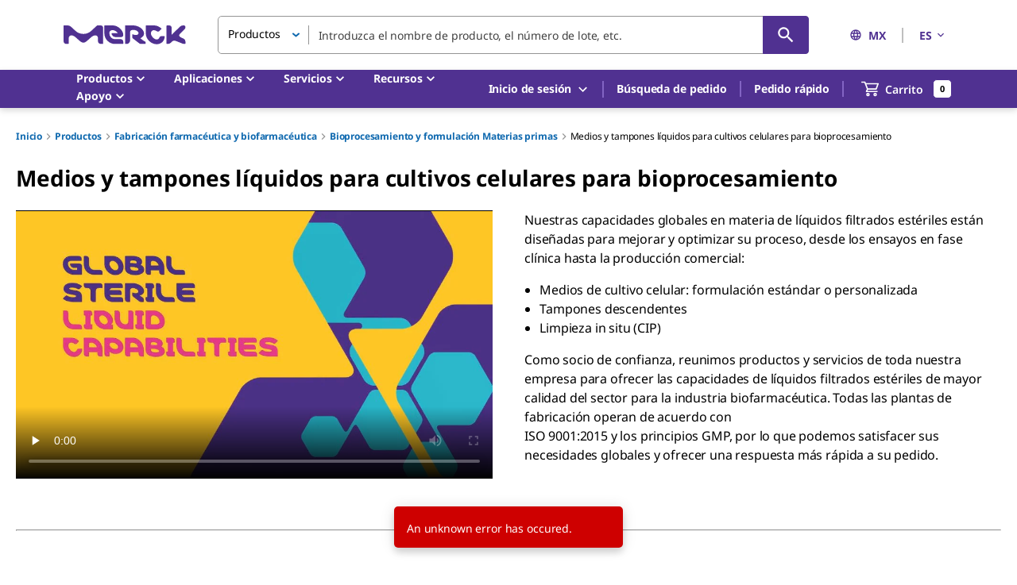

--- FILE ---
content_type: text/html;charset=utf-8
request_url: https://www.sigmaaldrich.com/MX/es/products/pharma-and-biopharma-manufacturing/bioprocessing-formulation-raw-materials/liquid-cell-culture-media-buffers
body_size: 44447
content:
<!DOCTYPE html><html lang="es" dir="ltr"><head><!--mui-inject-first--><style data-jss="" data-meta="MuiCssBaseline">
html {
  height: 100%;
  box-sizing: border-box;
  -webkit-font-smoothing: antialiased;
  -moz-osx-font-smoothing: grayscale;
}
*, *::before, *::after {
  box-sizing: inherit;
}
strong, b {
  font-weight: 700;
}
body {
  color: #000000;
  height: 100%;
  margin: 0;
  font-size: 0.875rem;
  font-family: Noto Sans,Noto Sans SC,Noto Sans TC,Noto Sans JP,Noto Sans KR,-apple-system,"Helvetica Neue","Segoe UI","Apple Color Emoji","Segoe UI Emoji","Segoe UI Symbol",sans-serif;
  font-weight: 400;
  line-height: 20px;
  letter-spacing: -0.14px;
  background-color: #ffffff;
}
@media print {
  body {
    background-color: #fff;
  }
}
body::backdrop {
  background-color: #ffffff;
}
#__next {
  height: 100%;
}
h1, h2, h3, h4, h5, h6, p {
  margin: 0;
}
.DraftEditor-root h1, .DraftEditor-root h2 {
  color: #503191;
}
.DraftEditor-root a {
  color: #0F69AF;
}
a {
  color: #0F69AF;
  font-weight: 700;
  text-decoration: none;
}
a:hover {
  color: #002E74;
}
i {
  text-style: italic;
}
em {
  text-style: italic;
}
b {
  font-weight: 600;
}
strong {
  font-weight: 600;
}
small {
  font-size: 0.75rem;
  line-height: 20px;
}
.RichText_ContentBlock_text-align-right {
  text-align: right;
}
.RichText_ContentBlock_text-align-center {
  text-align: center;
}
.RichText_Image-center {
  margin-left: auto;
  margin-right: auto;
}
.public-DraftStyleDefault-unorderedListItem.public-DraftStyleDefault-depth1 {
  list-style-type: circle;
}
.public-DraftStyleDefault-listLTR.public-DraftStyleDefault-depth1 {
  margin-left: 1.4em;
}
</style><style data-jss="" data-meta="MuiPaper">
.MuiPaper-root {
  color: #000000;
  transition: box-shadow 300ms cubic-bezier(0.4, 0, 0.2, 1) 0ms;
  background-color: #fff;
}
.MuiPaper-rounded {
  border-radius: 5px;
}
.MuiPaper-outlined {
  border: 1px solid rgba(0,0,0,0.12);
}
.MuiPaper-elevation0 {
  box-shadow: none;
}
.MuiPaper-elevation1 {
  box-shadow: 0px 1px 3px 0px rgba(0,0,0,0.0),0px 1px 1px 0px rgba(0,0,0,0.14),0px 2px 1px -1px rgba(0,0,0,0.12);
}
.MuiPaper-elevation2 {
  box-shadow: 0px 1px 5px 0px rgba(0,0,0,0.0),0px 2px 2px 0px rgba(0,0,0,0.14),0px 3px 1px -2px rgba(0,0,0,0.12);
}
.MuiPaper-elevation3 {
  box-shadow: 0px 1px 8px 0px rgba(0,0,0,0.0),0px 3px 4px 0px rgba(0,0,0,0.14),0px 3px 3px -2px rgba(0,0,0,0.12);
}
.MuiPaper-elevation4 {
  box-shadow: 0px 2px 4px -1px rgba(0,0,0,0.0),0px 4px 5px 0px rgba(0,0,0,0.14),0px 1px 10px 0px rgba(0,0,0,0.12);
}
.MuiPaper-elevation5 {
  box-shadow: 0px 3px 5px -1px rgba(0,0,0,0.0),0px 5px 8px 0px rgba(0,0,0,0.14),0px 1px 14px 0px rgba(0,0,0,0.12);
}
.MuiPaper-elevation6 {
  box-shadow: 0px 3px 5px -1px rgba(0,0,0,0.0),0px 6px 10px 0px rgba(0,0,0,0.14),0px 1px 18px 0px rgba(0,0,0,0.12);
}
.MuiPaper-elevation7 {
  box-shadow: 0px 4px 5px -2px rgba(0,0,0,0.0),0px 7px 10px 1px rgba(0,0,0,0.14),0px 2px 16px 1px rgba(0,0,0,0.12);
}
.MuiPaper-elevation8 {
  box-shadow: 0px 5px 5px -3px rgba(0,0,0,0.0),0px 8px 10px 1px rgba(0,0,0,0.14),0px 3px 14px 2px rgba(0,0,0,0.12);
}
.MuiPaper-elevation9 {
  box-shadow: 0px 5px 6px -3px rgba(0,0,0,0.0),0px 9px 12px 1px rgba(0,0,0,0.14),0px 3px 16px 2px rgba(0,0,0,0.12);
}
.MuiPaper-elevation10 {
  box-shadow: 0px 6px 6px -3px rgba(0,0,0,0.0),0px 10px 14px 1px rgba(0,0,0,0.14),0px 4px 18px 3px rgba(0,0,0,0.12);
}
.MuiPaper-elevation11 {
  box-shadow: 0px 6px 7px -4px rgba(0,0,0,0.0),0px 11px 15px 1px rgba(0,0,0,0.14),0px 4px 20px 3px rgba(0,0,0,0.12);
}
.MuiPaper-elevation12 {
  box-shadow: 0px 7px 8px -4px rgba(0,0,0,0.0),0px 12px 17px 2px rgba(0,0,0,0.14),0px 5px 22px 4px rgba(0,0,0,0.12);
}
.MuiPaper-elevation13 {
  box-shadow: 0px 7px 9px -4px rgba(0,0,0,0.0),0px 14px 21px 2px rgba(0,0,0,0.14),0px 5px 26px 4px rgba(0,0,0,0.12);
}
.MuiPaper-elevation14 {
  box-shadow: 0px 7px 8px -4px rgba(0,0,0,0.0),0px 13px 19px 2px rgba(0,0,0,0.14),0px 5px 24px 4px rgba(0,0,0,0.12);
}
.MuiPaper-elevation15 {
  box-shadow: 0px 8px 9px -5px rgba(0,0,0,0.0),0px 15px 22px 2px rgba(0,0,0,0.14),0px 6px 28px 5px rgba(0,0,0,0.12);
}
.MuiPaper-elevation16 {
  box-shadow: 0px 8px 10px -5px rgba(0,0,0,0.0),0px 16px 24px 2px rgba(0,0,0,0.14),0px 6px 30px 5px rgba(0,0,0,0.12);
}
.MuiPaper-elevation17 {
  box-shadow: 0px 8px 11px -5px rgba(0,0,0,0.0),0px 17px 26px 2px rgba(0,0,0,0.14),0px 6px 32px 5px rgba(0,0,0,0.12);
}
.MuiPaper-elevation18 {
  box-shadow: 0px 9px 11px -5px rgba(0,0,0,0.0),0px 18px 28px 2px rgba(0,0,0,0.14),0px 7px 34px 6px rgba(0,0,0,0.12);
}
.MuiPaper-elevation19 {
  box-shadow: 0px 9px 12px -6px rgba(0,0,0,0.0),0px 19px 29px 2px rgba(0,0,0,0.14),0px 7px 36px 6px rgba(0,0,0,0.12);
}
.MuiPaper-elevation20 {
  box-shadow: 0px 10px 13px -6px rgba(0,0,0,0.0),0px 20px 31px 3px rgba(0,0,0,0.14),0px 8px 38px 7px rgba(0,0,0,0.12);
}
.MuiPaper-elevation21 {
  box-shadow: 0px 10px 13px -6px rgba(0,0,0,0.0),0px 21px 33px 3px rgba(0,0,0,0.14),0px 8px 40px 7px rgba(0,0,0,0.12);
}
.MuiPaper-elevation22 {
  box-shadow: 0px 10px 14px -6px rgba(0,0,0,0.0),0px 22px 35px 3px rgba(0,0,0,0.14),0px 8px 42px 7px rgba(0,0,0,0.12);
}
.MuiPaper-elevation23 {
  box-shadow: 0px 11px 14px -7px rgba(0,0,0,0.0),0px 23px 36px 3px rgba(0,0,0,0.14),0px 9px 44px 8px rgba(0,0,0,0.12);
}
.MuiPaper-elevation24 {
  box-shadow: 0px 11px 15px -7px rgba(0,0,0,0.0),0px 24px 38px 3px rgba(0,0,0,0.14),0px 9px 46px 8px rgba(0,0,0,0.12);
}
</style><style data-jss="" data-meta="MuiSnackbarContent">
.MuiSnackbarContent-root {
  color: #fff;
  display: flex;
  padding: 6px 16px;
  flex-grow: 1;
  flex-wrap: wrap;
  font-size: 0.875rem;
  align-items: center;
  font-family: Noto Sans,Noto Sans SC,Noto Sans TC,Noto Sans JP,Noto Sans KR,-apple-system,"Helvetica Neue","Segoe UI","Apple Color Emoji","Segoe UI Emoji","Segoe UI Symbol",sans-serif;
  font-weight: 400;
  line-height: 20px;
  border-radius: 5px;
  letter-spacing: -0.14px;
  background-color: rgb(50, 50, 50);
}
@media (min-width:600px) {
  .MuiSnackbarContent-root {
    flex-grow: initial;
    min-width: 288px;
  }
}
.MuiSnackbarContent-message {
  padding: 8px 0;
}
.MuiSnackbarContent-action {
  display: flex;
  align-items: center;
  margin-left: auto;
  margin-right: -8px;
  padding-left: 16px;
}
</style><style data-jss="" data-meta="MuiSnackbar">
.MuiSnackbar-root {
  left: 8px;
  right: 8px;
  display: flex;
  z-index: 1400;
  position: fixed;
  align-items: center;
  justify-content: center;
}
.MuiSnackbar-anchorOriginTopCenter {
  top: 8px;
}
@media (min-width:600px) {
  .MuiSnackbar-anchorOriginTopCenter {
    top: 24px;
    left: 50%;
    right: auto;
    transform: translateX(-50%);
  }
}
.MuiSnackbar-anchorOriginBottomCenter {
  bottom: 8px;
}
@media (min-width:600px) {
  .MuiSnackbar-anchorOriginBottomCenter {
    left: 50%;
    right: auto;
    bottom: 24px;
    transform: translateX(-50%);
  }
}
.MuiSnackbar-anchorOriginTopRight {
  top: 8px;
  justify-content: flex-end;
}
@media (min-width:600px) {
  .MuiSnackbar-anchorOriginTopRight {
    top: 24px;
    left: auto;
    right: 24px;
  }
}
.MuiSnackbar-anchorOriginBottomRight {
  bottom: 8px;
  justify-content: flex-end;
}
@media (min-width:600px) {
  .MuiSnackbar-anchorOriginBottomRight {
    left: auto;
    right: 24px;
    bottom: 24px;
  }
}
.MuiSnackbar-anchorOriginTopLeft {
  top: 8px;
  justify-content: flex-start;
}
@media (min-width:600px) {
  .MuiSnackbar-anchorOriginTopLeft {
    top: 24px;
    left: 24px;
    right: auto;
  }
}
.MuiSnackbar-anchorOriginBottomLeft {
  bottom: 8px;
  justify-content: flex-start;
}
@media (min-width:600px) {
  .MuiSnackbar-anchorOriginBottomLeft {
    left: 24px;
    right: auto;
    bottom: 24px;
  }
}
</style><style data-jss="" data-meta="MuiTouchRipple">
.MuiTouchRipple-root {
  top: 0;
  left: 0;
  right: 0;
  bottom: 0;
  z-index: 0;
  overflow: hidden;
  position: absolute;
  border-radius: inherit;
  pointer-events: none;
}
.MuiTouchRipple-ripple {
  opacity: 0;
  position: absolute;
}
.MuiTouchRipple-rippleVisible {
  opacity: 0.3;
  animation: MuiTouchRipple-keyframes-enter 550ms cubic-bezier(0.4, 0, 0.2, 1);
  transform: scale(1);
}
.MuiTouchRipple-ripplePulsate {
  animation-duration: 200ms;
}
.MuiTouchRipple-child {
  width: 100%;
  height: 100%;
  display: block;
  opacity: 1;
  border-radius: 50%;
  background-color: currentColor;
}
.MuiTouchRipple-childLeaving {
  opacity: 0;
  animation: MuiTouchRipple-keyframes-exit 550ms cubic-bezier(0.4, 0, 0.2, 1);
}
.MuiTouchRipple-childPulsate {
  top: 0;
  left: 0;
  position: absolute;
  animation: MuiTouchRipple-keyframes-pulsate 2500ms cubic-bezier(0.4, 0, 0.2, 1) 200ms infinite;
}
@-webkit-keyframes MuiTouchRipple-keyframes-enter {
  0% {
    opacity: 0.1;
    transform: scale(0);
  }
  100% {
    opacity: 0.3;
    transform: scale(1);
  }
}
@-webkit-keyframes MuiTouchRipple-keyframes-exit {
  0% {
    opacity: 1;
  }
  100% {
    opacity: 0;
  }
}
@-webkit-keyframes MuiTouchRipple-keyframes-pulsate {
  0% {
    transform: scale(1);
  }
  50% {
    transform: scale(0.92);
  }
  100% {
    transform: scale(1);
  }
}
</style><style data-jss="" data-meta="MuiButtonBase">
.MuiButtonBase-root {
  color: inherit;
  border: 0;
  cursor: pointer;
  margin: 0;
  display: inline-flex;
  outline: 0;
  padding: 0;
  position: relative;
  align-items: center;
  font-family: Noto Sans,Noto Sans SC,Noto Sans TC,Noto Sans JP,Noto Sans KR,-apple-system,"Helvetica Neue","Segoe UI","Apple Color Emoji","Segoe UI Emoji","Segoe UI Symbol",sans-serif;
  user-select: none;
  border-radius: 0;
  vertical-align: middle;
  -moz-appearance: none;
  justify-content: center;
  text-decoration: none;
  background-color: transparent;
  -webkit-appearance: none;
  -webkit-tap-highlight-color: transparent;
}
.MuiButtonBase-root::-moz-focus-inner {
  border-style: none;
}
.MuiButtonBase-root.Mui-disabled {
  cursor: default;
  pointer-events: none;
}
@media print {
  .MuiButtonBase-root {
    -webkit-print-color-adjust: exact;
  }
}
.MuiButtonBase-root.Mui-focusVisible {
  outline: revert;
}
</style><style data-jss="" data-meta="MuiIconButton">
.MuiIconButton-root {
  flex: 0 0 auto;
  color: rgba(0, 0, 0, 0.54);
  padding: 12px;
  overflow: visible;
  font-size: 1.5rem;
  text-align: center;
  transition: background-color 150ms cubic-bezier(0.4, 0, 0.2, 1) 0ms;
  border-radius: 50%;
}
.MuiIconButton-root:hover {
  background-color: rgba(0, 0, 0, 0.04);
}
.MuiIconButton-root.Mui-disabled {
  color: rgba(0, 0, 0, 0.26);
  background-color: transparent;
}
@media (hover: none) {
  .MuiIconButton-root:hover {
    background-color: transparent;
  }
}
.MuiIconButton-edgeStart {
  margin-left: -12px;
}
.MuiIconButton-sizeSmall.MuiIconButton-edgeStart {
  margin-left: -3px;
}
.MuiIconButton-edgeEnd {
  margin-right: -12px;
}
.MuiIconButton-sizeSmall.MuiIconButton-edgeEnd {
  margin-right: -3px;
}
.MuiIconButton-colorInherit {
  color: inherit;
}
.MuiIconButton-colorPrimary {
  color: #0F69AF;
}
.MuiIconButton-colorPrimary:hover {
  background-color: rgba(15, 105, 175, 0.04);
}
@media (hover: none) {
  .MuiIconButton-colorPrimary:hover {
    background-color: transparent;
  }
}
.MuiIconButton-colorSecondary {
  color: #503191;
}
.MuiIconButton-colorSecondary:hover {
  background-color: rgba(80, 49, 145, 0.04);
}
@media (hover: none) {
  .MuiIconButton-colorSecondary:hover {
    background-color: transparent;
  }
}
.MuiIconButton-sizeSmall {
  padding: 3px;
  font-size: 1.125rem;
}
.MuiIconButton-label {
  width: 100%;
  display: flex;
  align-items: inherit;
  justify-content: inherit;
}
</style><style data-jss="" data-meta="MuiSvgIcon">
.MuiSvgIcon-root {
  fill: currentColor;
  width: 1em;
  height: 1em;
  display: inline-block;
  font-size: 1.25rem;
  transition: fill 200ms cubic-bezier(0.4, 0, 0.2, 1) 0ms;
  flex-shrink: 0;
  line-height: normal;
  user-select: none;
}
.MuiSvgIcon-colorPrimary {
  color: #0F69AF;
}
.MuiSvgIcon-colorSecondary {
  color: #503191;
}
.MuiSvgIcon-colorAction {
  color: rgba(0, 0, 0, 0.54);
}
.MuiSvgIcon-colorError {
  color: #ce0000;
}
.MuiSvgIcon-colorDisabled {
  color: #949494;
}
.MuiSvgIcon-fontSizeInherit {
  font-size: inherit;
}
.MuiSvgIcon-fontSizeSmall {
  font-size: 1.25rem;
}
.MuiSvgIcon-fontSizeLarge {
  font-size: 2.1875rem;
}
</style><style data-jss="" data-meta="MuiButton">
.MuiButton-root {
  color: #000000;
  padding: 6px 16px;
  font-size: 1rem;
  min-width: 144px;
  box-sizing: border-box;
  transition: background-color 250ms cubic-bezier(0.4, 0, 0.2, 1) 0ms,box-shadow 250ms cubic-bezier(0.4, 0, 0.2, 1) 0ms,border 250ms cubic-bezier(0.4, 0, 0.2, 1) 0ms;
  font-family: Noto Sans,Noto Sans SC,Noto Sans TC,Noto Sans JP,Noto Sans KR,-apple-system,"Helvetica Neue","Segoe UI","Apple Color Emoji","Segoe UI Emoji","Segoe UI Symbol",sans-serif;
  font-weight: 600;
  line-height: 24px;
  padding-left: 24px;
  border-radius: 5px;
  padding-right: 24px;
  letter-spacing: -0.16px;
  text-transform: none;
}
.MuiButton-root:hover {
  text-decoration: none;
  background-color: rgba(0, 0, 0, 0.04);
}
.MuiButton-root.Mui-disabled {
  color: rgba(0, 0, 0, 0.26);
}
@media (hover: none) {
  .MuiButton-root:hover {
    background-color: transparent;
  }
}
.MuiButton-root:hover.Mui-disabled {
  background-color: transparent;
}
.MuiButton-label {
  width: 100%;
  display: inherit;
  align-items: inherit;
  justify-content: inherit;
}
.MuiButton-text {
  color: #0F69AF;
  padding: 6px 8px;
}
.MuiButton-text:hover {
  color: #002E74;
  background-color: transparent;
}
.MuiButton-text:focus {
  color: #002E74;
}
.MuiButton-textPrimary {
  color: #0F69AF;
}
.MuiButton-textPrimary:hover {
  background-color: transparent;
}
@media (hover: none) {
  .MuiButton-textPrimary:hover {
    background-color: transparent;
  }
}
.MuiButton-textSecondary {
  color: #503191;
}
.MuiButton-textSecondary:hover {
  color: #210953;
  background-color: transparent;
}
@media (hover: none) {
  .MuiButton-textSecondary:hover {
    background-color: transparent;
  }
}
.MuiButton-outlined {
  border: 1px solid rgba(0, 0, 0, 0.23);
  padding: 5px 15px;
}
.MuiButton-outlined.Mui-disabled {
  border: 1px solid #949494;
}
.MuiButton-outlined.Mui-disabled {
  color: #949494;
  border-color: #949494;
}
.MuiButton-outlinedPrimary {
  color: #0F69AF;
  border: 1px solid rgba(15, 105, 175, 0.5);
  border-color: #0F69AF;
  background-color: #ffffff;
}
.MuiButton-outlinedPrimary:hover {
  color: #002E74;
  border: 1px solid #0F69AF;
  border-color: #002E74;
  background-color: #ffffff;
}
@media (hover: none) {
  .MuiButton-outlinedPrimary:hover {
    background-color: transparent;
  }
}
.MuiButton-outlinedSecondary {
  color: #503191;
  border: 1px solid rgba(80, 49, 145, 0.5);
}
.MuiButton-outlinedSecondary:hover {
  color: #210953;
  border: 1px solid #503191;
  border-color: #210953;
  background-color: transparent;
}
.MuiButton-outlinedSecondary.Mui-disabled {
  border: 1px solid rgba(0, 0, 0, 0.26);
}
.MuiButton-outlinedSecondary.Mui-disabled {
  border-color: #949494;
}
@media (hover: none) {
  .MuiButton-outlinedSecondary:hover {
    background-color: transparent;
  }
}
.MuiButton-contained {
  color: rgba(0, 0, 0, 0.87);
  box-shadow: none;
  background-color: #dfdfdf;
}
.MuiButton-contained:hover {
  color: #ffffff;
  box-shadow: none;
  background-color: #d5d5d5;
}
.MuiButton-contained.Mui-focusVisible {
  box-shadow: 0px 3px 5px -1px rgba(0,0,0,0.0),0px 6px 10px 0px rgba(0,0,0,0.14),0px 1px 18px 0px rgba(0,0,0,0.12);
}
.MuiButton-contained:active {
  box-shadow: none;
}
.MuiButton-contained.Mui-disabled {
  color: rgba(0, 0, 0, 0.26);
  box-shadow: none;
  background-color: #949494;
}
.MuiButton-contained.Mui-focusVisible {
  box-shadow: none;
}
.MuiButton-contained.Mui-disabled {
  color: #ffffff;
  background-color: #949494;
}
@media (hover: none) {
  .MuiButton-contained:hover {
    box-shadow: 0px 1px 5px 0px rgba(0,0,0,0.0),0px 2px 2px 0px rgba(0,0,0,0.14),0px 3px 1px -2px rgba(0,0,0,0.12);
    background-color: #dfdfdf;
  }
}
.MuiButton-contained:hover.Mui-disabled {
  background-color: #949494;
}
.MuiButton-containedPrimary {
  color: #fff;
  background-color: #0F69AF;
}
.MuiButton-containedPrimary:hover {
  background-color: #002E74;
}
.MuiButton-containedPrimary.Mui-focusVisible {
  box-shadow: 0 0 6px 0 rgba(15, 105, 175, 0.5), inset 0 0 0 2px #ffffff;
}
@media (hover: none) {
  .MuiButton-containedPrimary:hover {
    background-color: #0F69AF;
  }
}
.MuiButton-containedSecondary {
  color: #ffffff;
  background-color: #503191;
}
.MuiButton-containedSecondary:hover {
  background-color: #210953;
}
.MuiButton-containedSecondary.Mui-focusVisible {
  box-shadow: 0 0 6px 0 rgba(80, 50, 145, 0.5), inset 0 0 0 2px #ffffff;
}
@media (hover: none) {
  .MuiButton-containedSecondary:hover {
    background-color: #503191;
  }
}
.MuiButton-disableElevation {
  box-shadow: none;
}
.MuiButton-disableElevation:hover {
  box-shadow: none;
}
.MuiButton-disableElevation.Mui-focusVisible {
  box-shadow: none;
}
.MuiButton-disableElevation:active {
  box-shadow: none;
}
.MuiButton-disableElevation.Mui-disabled {
  box-shadow: none;
}
.MuiButton-colorInherit {
  color: inherit;
  border-color: currentColor;
}
.MuiButton-textSizeSmall {
  padding: 4px 5px;
  font-size: 0.8125rem;
}
.MuiButton-textSizeLarge {
  padding: 8px 11px;
  font-size: 0.9375rem;
}
.MuiButton-outlinedSizeSmall {
  padding: 3px 9px;
  font-size: 0.8125rem;
}
.MuiButton-outlinedSizeLarge {
  padding: 7px 21px;
  font-size: 0.9375rem;
}
.MuiButton-containedSizeSmall {
  padding: 4px 10px;
  font-size: 0.8125rem;
}
.MuiButton-containedSizeLarge {
  padding: 8px 22px;
  font-size: 0.9375rem;
}
.MuiButton-sizeLarge {
  padding: 10px 24px;
  font-size: 1rem;
}
.MuiButton-sizeLarge.Mui-outlinedSizeLarge {
  padding: 9px 24px;
}
@media (min-width:960px) {
  .MuiButton-sizeLarge.Mui-outlinedSizeLarge {
    padding: 5px 24px;
  }
}
.MuiButton-fullWidth {
  width: 100%;
}
.MuiButton-startIcon {
  display: inherit;
  margin-left: -4px;
  margin-right: 8px;
}
.MuiButton-startIcon.MuiButton-iconSizeSmall {
  margin-left: -2px;
}
.MuiButton-endIcon {
  display: inherit;
  margin-left: 8px;
  margin-right: -4px;
}
.MuiButton-endIcon.MuiButton-iconSizeSmall {
  margin-right: -2px;
}
.MuiButton-iconSizeSmall > *:first-child {
  font-size: 18px;
}
.MuiButton-iconSizeMedium > *:first-child {
  font-size: 20px;
}
.MuiButton-iconSizeLarge > *:first-child {
  font-size: 22px;
}
</style><style data-jss="" data-meta="MuiTypography">
.MuiTypography-root {
  margin: 0;
}
.MuiTypography-body2 {
  color: #000000;
  font-size: 0.875rem;
  font-family: Noto Sans,Noto Sans SC,Noto Sans TC,Noto Sans JP,Noto Sans KR,-apple-system,"Helvetica Neue","Segoe UI","Apple Color Emoji","Segoe UI Emoji","Segoe UI Symbol",sans-serif;
  font-weight: 400;
  line-height: 20px;
  letter-spacing: -0.14px;
}
.MuiTypography-body1 {
  color: #000000;
  font-size: 1rem;
  font-family: Noto Sans,Noto Sans SC,Noto Sans TC,Noto Sans JP,Noto Sans KR,-apple-system,"Helvetica Neue","Segoe UI","Apple Color Emoji","Segoe UI Emoji","Segoe UI Symbol",sans-serif;
  font-weight: 400;
  line-height: 24px;
  letter-spacing: -0.16px;
}
.MuiTypography-caption {
  color: #000000;
  font-size: 0.75rem;
  font-family: Noto Sans,Noto Sans SC,Noto Sans TC,Noto Sans JP,Noto Sans KR,-apple-system,"Helvetica Neue","Segoe UI","Apple Color Emoji","Segoe UI Emoji","Segoe UI Symbol",sans-serif;
  font-weight: 700;
  line-height: 16px;
  letter-spacing: -0.12px;
}
.MuiTypography-button {
  font-size: 0.875rem;
  font-family: Noto Sans,Noto Sans SC,Noto Sans TC,Noto Sans JP,Noto Sans KR,-apple-system,"Helvetica Neue","Segoe UI","Apple Color Emoji","Segoe UI Emoji","Segoe UI Symbol",sans-serif;
  font-weight: 600;
  line-height: 1.75;
  text-transform: uppercase;
}
.MuiTypography-h1 {
  color: #000000;
  font-size: 1.75rem;
  font-family: Noto Sans,Noto Sans SC,Noto Sans TC,Noto Sans JP,Noto Sans KR,-apple-system,"Helvetica Neue","Segoe UI","Apple Color Emoji","Segoe UI Emoji","Segoe UI Symbol",sans-serif;
  font-weight: 700;
  line-height: normal;
  letter-spacing: -0.28px;
}
.MuiTypography-h2 {
  color: #000000;
  font-size: 1.375rem;
  font-family: Noto Sans,Noto Sans SC,Noto Sans TC,Noto Sans JP,Noto Sans KR,-apple-system,"Helvetica Neue","Segoe UI","Apple Color Emoji","Segoe UI Emoji","Segoe UI Symbol",sans-serif;
  font-weight: 700;
  line-height: normal;
  letter-spacing: -0.22px;
  text-transform: inherit;
}
.MuiTypography-h3 {
  color: #000000;
  font-size: 1.125rem;
  font-family: Noto Sans,Noto Sans SC,Noto Sans TC,Noto Sans JP,Noto Sans KR,-apple-system,"Helvetica Neue","Segoe UI","Apple Color Emoji","Segoe UI Emoji","Segoe UI Symbol",sans-serif;
  font-weight: 700;
  line-height: normal;
  letter-spacing: -0.18px;
}
.MuiTypography-h4 {
  color: #000000;
  font-size: 2.125rem;
  font-family: Noto Sans,Noto Sans SC,Noto Sans TC,Noto Sans JP,Noto Sans KR,-apple-system,"Helvetica Neue","Segoe UI","Apple Color Emoji","Segoe UI Emoji","Segoe UI Symbol",sans-serif;
  font-weight: 400;
  line-height: normal;
  letter-spacing: -0.16px;
}
.MuiTypography-h5 {
  font-size: 1.5rem;
  font-family: Noto Sans,Noto Sans SC,Noto Sans TC,Noto Sans JP,Noto Sans KR,-apple-system,"Helvetica Neue","Segoe UI","Apple Color Emoji","Segoe UI Emoji","Segoe UI Symbol",sans-serif;
  font-weight: 400;
  line-height: 1.334;
}
.MuiTypography-h6 {
  font-size: 1.25rem;
  font-family: Noto Sans,Noto Sans SC,Noto Sans TC,Noto Sans JP,Noto Sans KR,-apple-system,"Helvetica Neue","Segoe UI","Apple Color Emoji","Segoe UI Emoji","Segoe UI Symbol",sans-serif;
  font-weight: 600;
  line-height: 1.6;
}
.MuiTypography-subtitle1 {
  font-size: 1rem;
  font-family: Noto Sans,Noto Sans SC,Noto Sans TC,Noto Sans JP,Noto Sans KR,-apple-system,"Helvetica Neue","Segoe UI","Apple Color Emoji","Segoe UI Emoji","Segoe UI Symbol",sans-serif;
  font-weight: 400;
  line-height: 1.75;
}
.MuiTypography-subtitle2 {
  font-size: 0.875rem;
  font-family: Noto Sans,Noto Sans SC,Noto Sans TC,Noto Sans JP,Noto Sans KR,-apple-system,"Helvetica Neue","Segoe UI","Apple Color Emoji","Segoe UI Emoji","Segoe UI Symbol",sans-serif;
  font-weight: 600;
  line-height: 1.57;
}
.MuiTypography-overline {
  font-size: 0.75rem;
  font-family: Noto Sans,Noto Sans SC,Noto Sans TC,Noto Sans JP,Noto Sans KR,-apple-system,"Helvetica Neue","Segoe UI","Apple Color Emoji","Segoe UI Emoji","Segoe UI Symbol",sans-serif;
  font-weight: 400;
  line-height: 2.66;
  text-transform: uppercase;
}
.MuiTypography-srOnly {
  width: 1px;
  height: 1px;
  overflow: hidden;
  position: absolute;
}
.MuiTypography-alignLeft {
  text-align: left;
}
.MuiTypography-alignCenter {
  text-align: center;
}
.MuiTypography-alignRight {
  text-align: right;
}
.MuiTypography-alignJustify {
  text-align: justify;
}
.MuiTypography-noWrap {
  overflow: hidden;
  white-space: nowrap;
  text-overflow: ellipsis;
}
.MuiTypography-gutterBottom {
  margin-bottom: 0.35em;
}
.MuiTypography-paragraph {
  margin-bottom: 16px;
}
.MuiTypography-colorInherit {
  color: inherit;
}
.MuiTypography-colorPrimary {
  color: #0F69AF;
}
.MuiTypography-colorSecondary {
  color: #503191;
}
.MuiTypography-colorTextPrimary {
  color: #000000;
}
.MuiTypography-colorTextSecondary {
  color: rgba(0, 0, 0, 0.54);
}
.MuiTypography-colorError {
  color: #ce0000;
}
.MuiTypography-displayInline {
  display: inline;
}
.MuiTypography-displayBlock {
  display: block;
}
</style><style data-jss="" data-meta="MuiButtonGroup">
.MuiButtonGroup-root {
  display: inline-flex;
  border-radius: 5px;
}
.MuiButtonGroup-contained {
  box-shadow: 0px 1px 5px 0px rgba(0,0,0,0.0),0px 2px 2px 0px rgba(0,0,0,0.14),0px 3px 1px -2px rgba(0,0,0,0.12);
}
.MuiButtonGroup-disableElevation {
  box-shadow: none;
}
.MuiButtonGroup-fullWidth {
  width: 100%;
}
.MuiButtonGroup-vertical {
  flex-direction: column;
}
.MuiButtonGroup-grouped {
  min-width: 40px;
}
.MuiButtonGroup-groupedHorizontal:not(:first-child) {
  border-top-left-radius: 0;
  border-bottom-left-radius: 0;
}
.MuiButtonGroup-groupedHorizontal:not(:last-child) {
  border-top-right-radius: 0;
  border-bottom-right-radius: 0;
}
.MuiButtonGroup-groupedVertical:not(:first-child) {
  border-top-left-radius: 0;
  border-top-right-radius: 0;
}
.MuiButtonGroup-groupedVertical:not(:last-child) {
  border-bottom-left-radius: 0;
  border-bottom-right-radius: 0;
}
.MuiButtonGroup-groupedTextHorizontal:not(:last-child) {
  border-right: 1px solid rgba(0, 0, 0, 0.23);
}
.MuiButtonGroup-groupedTextVertical:not(:last-child) {
  border-bottom: 1px solid rgba(0, 0, 0, 0.23);
}
.MuiButtonGroup-groupedTextPrimary:not(:last-child) {
  border-color: rgba(15, 105, 175, 0.5);
}
.MuiButtonGroup-groupedTextSecondary:not(:last-child) {
  border-color: rgba(80, 49, 145, 0.5);
}
.MuiButtonGroup-groupedOutlinedHorizontal:not(:first-child) {
  margin-left: -1px;
}
.MuiButtonGroup-groupedOutlinedHorizontal:not(:last-child) {
  border-right-color: transparent;
}
.MuiButtonGroup-groupedOutlinedVertical:not(:first-child) {
  margin-top: -1px;
}
.MuiButtonGroup-groupedOutlinedVertical:not(:last-child) {
  border-bottom-color: transparent;
}
.MuiButtonGroup-groupedOutlinedPrimary:hover {
  border-color: #0F69AF;
}
.MuiButtonGroup-groupedOutlinedSecondary:hover {
  border-color: #503191;
}
.MuiButtonGroup-groupedContained {
  box-shadow: none;
}
.MuiButtonGroup-groupedContainedHorizontal:not(:last-child) {
  border-right: 1px solid #c9c9c9;
}
.MuiButtonGroup-groupedContainedHorizontal:not(:last-child).Mui-disabled {
  border-right: 1px solid rgba(0, 0, 0, 0.26);
}
.MuiButtonGroup-groupedContainedVertical:not(:last-child) {
  border-bottom: 1px solid #c9c9c9;
}
.MuiButtonGroup-groupedContainedVertical:not(:last-child).Mui-disabled {
  border-bottom: 1px solid rgba(0, 0, 0, 0.26);
}
.MuiButtonGroup-groupedContainedPrimary:not(:last-child) {
  border-color: #002E74;
}
.MuiButtonGroup-groupedContainedSecondary:not(:last-child) {
  border-color: #210953;
}
</style><style data-jss="" data-meta="MuiBadge">
.MuiBadge-root {
  display: inline-flex;
  position: relative;
  flex-shrink: 0;
  vertical-align: middle;
}
.MuiBadge-badge {
  height: 20px;
  display: flex;
  padding: 0 6px;
  z-index: 1;
  position: absolute;
  flex-wrap: wrap;
  font-size: 0.75rem;
  min-width: 20px;
  box-sizing: border-box;
  transition: transform 225ms cubic-bezier(0.4, 0, 0.2, 1) 0ms;
  align-items: center;
  font-family: Noto Sans,Noto Sans SC,Noto Sans TC,Noto Sans JP,Noto Sans KR,-apple-system,"Helvetica Neue","Segoe UI","Apple Color Emoji","Segoe UI Emoji","Segoe UI Symbol",sans-serif;
  font-weight: 600;
  line-height: 1;
  align-content: center;
  border-radius: 10px;
  flex-direction: row;
  justify-content: center;
}
.MuiBadge-colorPrimary {
  color: #fff;
  background-color: #0F69AF;
}
.MuiBadge-colorSecondary {
  color: #fff;
  background-color: #503191;
}
.MuiBadge-colorError {
  color: #fff;
  background-color: #ce0000;
}
.MuiBadge-dot {
  height: 8px;
  padding: 0;
  min-width: 8px;
  border-radius: 4px;
}
.MuiBadge-anchorOriginTopRightRectangle {
  top: 0;
  right: 0;
  transform: scale(1) translate(50%, -50%);
  transform-origin: 100% 0%;
}
.MuiBadge-anchorOriginTopRightRectangle.MuiBadge-invisible {
  transform: scale(0) translate(50%, -50%);
}
.MuiBadge-anchorOriginTopRightRectangular {
  top: 0;
  right: 0;
  transform: scale(1) translate(50%, -50%);
  transform-origin: 100% 0%;
}
.MuiBadge-anchorOriginTopRightRectangular.MuiBadge-invisible {
  transform: scale(0) translate(50%, -50%);
}
.MuiBadge-anchorOriginBottomRightRectangle {
  right: 0;
  bottom: 0;
  transform: scale(1) translate(50%, 50%);
  transform-origin: 100% 100%;
}
.MuiBadge-anchorOriginBottomRightRectangle.MuiBadge-invisible {
  transform: scale(0) translate(50%, 50%);
}
.MuiBadge-anchorOriginBottomRightRectangular {
  right: 0;
  bottom: 0;
  transform: scale(1) translate(50%, 50%);
  transform-origin: 100% 100%;
}
.MuiBadge-anchorOriginBottomRightRectangular.MuiBadge-invisible {
  transform: scale(0) translate(50%, 50%);
}
.MuiBadge-anchorOriginTopLeftRectangle {
  top: 0;
  left: 0;
  transform: scale(1) translate(-50%, -50%);
  transform-origin: 0% 0%;
}
.MuiBadge-anchorOriginTopLeftRectangle.MuiBadge-invisible {
  transform: scale(0) translate(-50%, -50%);
}
.MuiBadge-anchorOriginTopLeftRectangular {
  top: 0;
  left: 0;
  transform: scale(1) translate(-50%, -50%);
  transform-origin: 0% 0%;
}
.MuiBadge-anchorOriginTopLeftRectangular.MuiBadge-invisible {
  transform: scale(0) translate(-50%, -50%);
}
.MuiBadge-anchorOriginBottomLeftRectangle {
  left: 0;
  bottom: 0;
  transform: scale(1) translate(-50%, 50%);
  transform-origin: 0% 100%;
}
.MuiBadge-anchorOriginBottomLeftRectangle.MuiBadge-invisible {
  transform: scale(0) translate(-50%, 50%);
}
.MuiBadge-anchorOriginBottomLeftRectangular {
  left: 0;
  bottom: 0;
  transform: scale(1) translate(-50%, 50%);
  transform-origin: 0% 100%;
}
.MuiBadge-anchorOriginBottomLeftRectangular.MuiBadge-invisible {
  transform: scale(0) translate(-50%, 50%);
}
.MuiBadge-anchorOriginTopRightCircle {
  top: 14%;
  right: 14%;
  transform: scale(1) translate(50%, -50%);
  transform-origin: 100% 0%;
}
.MuiBadge-anchorOriginTopRightCircle.MuiBadge-invisible {
  transform: scale(0) translate(50%, -50%);
}
.MuiBadge-anchorOriginTopRightCircular {
  top: 14%;
  right: 14%;
  transform: scale(1) translate(50%, -50%);
  transform-origin: 100% 0%;
}
.MuiBadge-anchorOriginTopRightCircular.MuiBadge-invisible {
  transform: scale(0) translate(50%, -50%);
}
.MuiBadge-anchorOriginBottomRightCircle {
  right: 14%;
  bottom: 14%;
  transform: scale(1) translate(50%, 50%);
  transform-origin: 100% 100%;
}
.MuiBadge-anchorOriginBottomRightCircle.MuiBadge-invisible {
  transform: scale(0) translate(50%, 50%);
}
.MuiBadge-anchorOriginBottomRightCircular {
  right: 14%;
  bottom: 14%;
  transform: scale(1) translate(50%, 50%);
  transform-origin: 100% 100%;
}
.MuiBadge-anchorOriginBottomRightCircular.MuiBadge-invisible {
  transform: scale(0) translate(50%, 50%);
}
.MuiBadge-anchorOriginTopLeftCircle {
  top: 14%;
  left: 14%;
  transform: scale(1) translate(-50%, -50%);
  transform-origin: 0% 0%;
}
.MuiBadge-anchorOriginTopLeftCircle.MuiBadge-invisible {
  transform: scale(0) translate(-50%, -50%);
}
.MuiBadge-anchorOriginTopLeftCircular {
  top: 14%;
  left: 14%;
  transform: scale(1) translate(-50%, -50%);
  transform-origin: 0% 0%;
}
.MuiBadge-anchorOriginTopLeftCircular.MuiBadge-invisible {
  transform: scale(0) translate(-50%, -50%);
}
.MuiBadge-anchorOriginBottomLeftCircle {
  left: 14%;
  bottom: 14%;
  transform: scale(1) translate(-50%, 50%);
  transform-origin: 0% 100%;
}
.MuiBadge-anchorOriginBottomLeftCircle.MuiBadge-invisible {
  transform: scale(0) translate(-50%, 50%);
}
.MuiBadge-anchorOriginBottomLeftCircular {
  left: 14%;
  bottom: 14%;
  transform: scale(1) translate(-50%, 50%);
  transform-origin: 0% 100%;
}
.MuiBadge-anchorOriginBottomLeftCircular.MuiBadge-invisible {
  transform: scale(0) translate(-50%, 50%);
}
.MuiBadge-invisible {
  transition: transform 195ms cubic-bezier(0.4, 0, 0.2, 1) 0ms;
}
</style><style data-jss="" data-meta="MuiBox">

</style><style data-jss="" data-meta="MuiBox">
</style><style data-jss="" data-meta="MuiBox">
</style><style data-jss="" data-meta="MuiBox">
</style><style data-jss="" data-meta="PrivateSwitchBase">
.jss51 {
  padding: 9px;
}
.jss54 {
  top: 0;
  left: 0;
  width: 100%;
  cursor: inherit;
  height: 100%;
  margin: 0;
  opacity: 0;
  padding: 0;
  z-index: 1;
  position: absolute;
}
</style><style data-jss="" data-meta="MuiCheckbox">
.MuiCheckbox-root {
  color: rgba(0, 0, 0, 0.54);
}
.MuiCheckbox-root:hover {
  background-color: transparent;
}
.MuiCheckbox-root.Mui-checked:hover {
  background-color: transparent;
}
.MuiCheckbox-colorPrimary.Mui-checked {
  color: #0F69AF;
}
.MuiCheckbox-colorPrimary.Mui-disabled {
  color: rgba(0, 0, 0, 0.26);
}
.MuiCheckbox-colorPrimary.Mui-checked:hover {
  background-color: transparent;
}
.MuiCheckbox-colorPrimary.Mui-checked:hover {
  background-color: rgba(15, 105, 175, 0.04);
}
@media (hover: none) {
  .MuiCheckbox-colorPrimary.Mui-checked:hover {
    background-color: transparent;
  }
}
.MuiCheckbox-colorSecondary.Mui-checked {
  color: #503191;
}
.MuiCheckbox-colorSecondary.Mui-disabled {
  color: rgba(0, 0, 0, 0.26);
}
.MuiCheckbox-colorSecondary.Mui-checked:hover {
  background-color: transparent;
}
.MuiCheckbox-colorSecondary.Mui-checked:hover {
  background-color: rgba(80, 49, 145, 0.04);
}
@media (hover: none) {
  .MuiCheckbox-colorSecondary.Mui-checked:hover {
    background-color: transparent;
  }
}
</style><style data-jss="" data-meta="MuiContainer">
.MuiContainer-root {
  width: 100%;
  display: block;
  box-sizing: border-box;
  margin-left: auto;
  margin-right: auto;
  padding-left: 16px;
  padding-right: 16px;
}
@media (min-width:600px) {
  .MuiContainer-root {
    padding-left: 40px;
    padding-right: 40px;
  }
}
.MuiContainer-disableGutters {
  padding-left: 0;
  padding-right: 0;
}
@media (min-width:600px) {
  .MuiContainer-fixed {
    max-width: 600px;
  }
}
@media (min-width:960px) {
  .MuiContainer-fixed {
    max-width: 960px;
  }
}
@media (min-width:1280px) {
  .MuiContainer-fixed {
    max-width: 1280px;
  }
}
@media (min-width:1920px) {
  .MuiContainer-fixed {
    max-width: 1920px;
  }
}
@media (min-width:0px) {
  .MuiContainer-maxWidthXs {
    max-width: 444px;
  }
}
@media (min-width:600px) {
  .MuiContainer-maxWidthSm {
    max-width: 600px;
  }
}
@media (min-width:960px) {
  .MuiContainer-maxWidthMd {
    max-width: 960px;
  }
}
@media (min-width:1280px) {
  .MuiContainer-maxWidthLg {
    max-width: 1280px;
  }
}
@media (min-width:1920px) {
  .MuiContainer-maxWidthXl {
    max-width: 1920px;
  }
}
</style><style data-jss="" data-meta="MuiDialog">
@media print {
  .MuiDialog-root {
    position: absolute !important;
  }
}
.MuiDialog-scrollPaper {
  display: flex;
  align-items: center;
  justify-content: center;
}
.MuiDialog-scrollBody {
  overflow-x: hidden;
  overflow-y: auto;
  text-align: center;
}
.MuiDialog-scrollBody:after {
  width: 0;
  height: 100%;
  content: "";
  display: inline-block;
  vertical-align: middle;
}
.MuiDialog-container {
  height: 100%;
  outline: 0;
}
@media print {
  .MuiDialog-container {
    height: auto;
  }
}
.MuiDialog-paper {
  margin: 32px;
  position: relative;
  overflow-y: auto;
}
@media print {
  .MuiDialog-paper {
    box-shadow: none;
    overflow-y: visible;
  }
}
.MuiDialog-paperScrollPaper {
  display: flex;
  max-height: calc(100% - 64px);
  flex-direction: column;
}
.MuiDialog-paperScrollBody {
  display: inline-block;
  text-align: left;
  vertical-align: middle;
}
.MuiDialog-paperWidthFalse {
  max-width: calc(100% - 64px);
}
.MuiDialog-paperWidthXs {
  max-width: 444px;
}
@media (max-width:507.95px) {
  .MuiDialog-paperWidthXs.MuiDialog-paperScrollBody {
    max-width: calc(100% - 64px);
  }
}
.MuiDialog-paperWidthSm {
  max-width: 600px;
}
@media (max-width:663.95px) {
  .MuiDialog-paperWidthSm.MuiDialog-paperScrollBody {
    max-width: calc(100% - 64px);
  }
}
.MuiDialog-paperWidthMd {
  max-width: 960px;
}
@media (max-width:1023.95px) {
  .MuiDialog-paperWidthMd.MuiDialog-paperScrollBody {
    max-width: calc(100% - 64px);
  }
}
.MuiDialog-paperWidthLg {
  max-width: 1280px;
}
@media (max-width:1343.95px) {
  .MuiDialog-paperWidthLg.MuiDialog-paperScrollBody {
    max-width: calc(100% - 64px);
  }
}
.MuiDialog-paperWidthXl {
  max-width: 1920px;
}
@media (max-width:1983.95px) {
  .MuiDialog-paperWidthXl.MuiDialog-paperScrollBody {
    max-width: calc(100% - 64px);
  }
}
.MuiDialog-paperFullWidth {
  width: calc(100% - 64px);
}
.MuiDialog-paperFullScreen {
  width: 100%;
  height: 100%;
  margin: 0;
  max-width: 100%;
  max-height: none;
  border-radius: 0;
}
.MuiDialog-paperFullScreen.MuiDialog-paperScrollBody {
  margin: 0;
  max-width: 100%;
}
</style><style data-jss="" data-meta="MuiDrawer">
.MuiDrawer-docked {
  flex: 0 0 auto;
}
.MuiDrawer-paper {
  top: 0;
  flex: 1 0 auto;
  height: 100%;
  display: flex;
  outline: 0;
  z-index: 1200;
  position: fixed;
  overflow-y: auto;
  flex-direction: column;
  -webkit-overflow-scrolling: touch;
}
.MuiDrawer-paperAnchorLeft {
  left: 0;
  right: auto;
}
.MuiDrawer-paperAnchorRight {
  left: auto;
  right: 0;
}
.MuiDrawer-paperAnchorTop {
  top: 0;
  left: 0;
  right: 0;
  bottom: auto;
  height: auto;
  max-height: 100%;
}
.MuiDrawer-paperAnchorBottom {
  top: auto;
  left: 0;
  right: 0;
  bottom: 0;
  height: auto;
  max-height: 100%;
}
.MuiDrawer-paperAnchorDockedLeft {
  border-right: 1px solid rgba(0,0,0,0.12);
}
.MuiDrawer-paperAnchorDockedTop {
  border-bottom: 1px solid rgba(0,0,0,0.12);
}
.MuiDrawer-paperAnchorDockedRight {
  border-left: 1px solid rgba(0,0,0,0.12);
}
.MuiDrawer-paperAnchorDockedBottom {
  border-top: 1px solid rgba(0,0,0,0.12);
}
</style><style data-jss="" data-meta="MuiInputBase">
@-webkit-keyframes mui-auto-fill {}
@-webkit-keyframes mui-auto-fill-cancel {}
.MuiInputBase-root {
  color: #000000;
  cursor: text;
  display: inline-flex;
  position: relative;
  font-size: 1rem;
  box-sizing: border-box;
  align-items: center;
  font-family: Noto Sans,Noto Sans SC,Noto Sans TC,Noto Sans JP,Noto Sans KR,-apple-system,"Helvetica Neue","Segoe UI","Apple Color Emoji","Segoe UI Emoji","Segoe UI Symbol",sans-serif;
  font-weight: 400;
  line-height: 1.1876em;
  letter-spacing: -0.16px;
}
.MuiInputBase-root.Mui-disabled {
  color: rgba(0, 0, 0, 0.38);
  cursor: default;
}
.MuiInputBase-multiline {
  padding: 6px 0 7px;
}
.MuiInputBase-multiline.MuiInputBase-marginDense {
  padding-top: 3px;
}
.MuiInputBase-fullWidth {
  width: 100%;
}
.MuiInputBase-input {
  font: inherit;
  color: currentColor;
  width: 100%;
  border: 0;
  height: 1.1876em;
  margin: 0;
  display: block;
  padding: 6px 0 7px;
  min-width: 0;
  background: none;
  box-sizing: content-box;
  animation-name: mui-auto-fill-cancel;
  letter-spacing: inherit;
  animation-duration: 10ms;
  -webkit-tap-highlight-color: transparent;
}
.MuiInputBase-input::-webkit-input-placeholder {
  color: currentColor;
  opacity: 0.42;
  transition: opacity 200ms cubic-bezier(0.4, 0, 0.2, 1) 0ms;
}
.MuiInputBase-input::-moz-placeholder {
  color: currentColor;
  opacity: 0.42;
  transition: opacity 200ms cubic-bezier(0.4, 0, 0.2, 1) 0ms;
}
.MuiInputBase-input:-ms-input-placeholder {
  color: currentColor;
  opacity: 0.42;
  transition: opacity 200ms cubic-bezier(0.4, 0, 0.2, 1) 0ms;
}
.MuiInputBase-input::-ms-input-placeholder {
  color: currentColor;
  opacity: 0.42;
  transition: opacity 200ms cubic-bezier(0.4, 0, 0.2, 1) 0ms;
}
.MuiInputBase-input:focus {
  outline: 0;
}
.MuiInputBase-input:invalid {
  box-shadow: none;
}
.MuiInputBase-input::-webkit-search-decoration {
  -webkit-appearance: none;
}
.MuiInputBase-input.Mui-disabled {
  opacity: 1;
}
.MuiInputBase-input:-webkit-autofill {
  animation-name: mui-auto-fill;
  animation-duration: 5000s;
}
label[data-shrink=false] + .MuiInputBase-formControl .MuiInputBase-input::-webkit-input-placeholder {
  opacity: 0 !important;
}
label[data-shrink=false] + .MuiInputBase-formControl .MuiInputBase-input::-moz-placeholder {
  opacity: 0 !important;
}
label[data-shrink=false] + .MuiInputBase-formControl .MuiInputBase-input:-ms-input-placeholder {
  opacity: 0 !important;
}
label[data-shrink=false] + .MuiInputBase-formControl .MuiInputBase-input::-ms-input-placeholder {
  opacity: 0 !important;
}
label[data-shrink=false] + .MuiInputBase-formControl .MuiInputBase-input:focus::-webkit-input-placeholder {
  opacity: 0.42;
}
label[data-shrink=false] + .MuiInputBase-formControl .MuiInputBase-input:focus::-moz-placeholder {
  opacity: 0.42;
}
label[data-shrink=false] + .MuiInputBase-formControl .MuiInputBase-input:focus:-ms-input-placeholder {
  opacity: 0.42;
}
label[data-shrink=false] + .MuiInputBase-formControl .MuiInputBase-input:focus::-ms-input-placeholder {
  opacity: 0.42;
}
.MuiInputBase-inputMarginDense {
  padding-top: 3px;
}
.MuiInputBase-inputMultiline {
  height: auto;
  resize: none;
  padding: 0;
}
.MuiInputBase-inputTypeSearch {
  -moz-appearance: textfield;
  -webkit-appearance: textfield;
}
</style><style data-jss="" data-meta="MuiFormControlLabel">
.MuiFormControlLabel-root {
  cursor: pointer;
  display: inline-flex;
  align-items: center;
  margin-left: -11px;
  margin-right: 16px;
  vertical-align: middle;
  -webkit-tap-highlight-color: transparent;
}
.MuiFormControlLabel-root.Mui-disabled {
  cursor: default;
}
.MuiFormControlLabel-labelPlacementStart {
  margin-left: 16px;
  margin-right: -11px;
  flex-direction: row-reverse;
}
.MuiFormControlLabel-labelPlacementTop {
  margin-left: 16px;
  flex-direction: column-reverse;
}
.MuiFormControlLabel-labelPlacementBottom {
  margin-left: 16px;
  flex-direction: column;
}
.MuiFormControlLabel-label.Mui-disabled {
  color: rgba(0, 0, 0, 0.38);
}
</style><style data-jss="" data-meta="MuiGrid">
.MuiGrid-container {
  width: 100%;
  display: flex;
  flex-wrap: wrap;
  box-sizing: border-box;
}
.MuiGrid-item {
  margin: 0;
  box-sizing: border-box;
}
.MuiGrid-zeroMinWidth {
  min-width: 0;
}
.MuiGrid-direction-xs-column {
  flex-direction: column;
}
.MuiGrid-direction-xs-column-reverse {
  flex-direction: column-reverse;
}
.MuiGrid-direction-xs-row-reverse {
  flex-direction: row-reverse;
}
.MuiGrid-wrap-xs-nowrap {
  flex-wrap: nowrap;
}
.MuiGrid-wrap-xs-wrap-reverse {
  flex-wrap: wrap-reverse;
}
.MuiGrid-align-items-xs-center {
  align-items: center;
}
.MuiGrid-align-items-xs-flex-start {
  align-items: flex-start;
}
.MuiGrid-align-items-xs-flex-end {
  align-items: flex-end;
}
.MuiGrid-align-items-xs-baseline {
  align-items: baseline;
}
.MuiGrid-align-content-xs-center {
  align-content: center;
}
.MuiGrid-align-content-xs-flex-start {
  align-content: flex-start;
}
.MuiGrid-align-content-xs-flex-end {
  align-content: flex-end;
}
.MuiGrid-align-content-xs-space-between {
  align-content: space-between;
}
.MuiGrid-align-content-xs-space-around {
  align-content: space-around;
}
.MuiGrid-justify-content-xs-center {
  justify-content: center;
}
.MuiGrid-justify-content-xs-flex-end {
  justify-content: flex-end;
}
.MuiGrid-justify-content-xs-space-between {
  justify-content: space-between;
}
.MuiGrid-justify-content-xs-space-around {
  justify-content: space-around;
}
.MuiGrid-justify-content-xs-space-evenly {
  justify-content: space-evenly;
}
.MuiGrid-spacing-xs-1 {
  width: calc(100% + 4px);
  margin: -2px;
}
.MuiGrid-spacing-xs-1 > .MuiGrid-item {
  padding: 2px;
}
.MuiGrid-spacing-xs-2 {
  width: calc(100% + 8px);
  margin: -4px;
}
.MuiGrid-spacing-xs-2 > .MuiGrid-item {
  padding: 4px;
}
.MuiGrid-spacing-xs-3 {
  width: calc(100% + 12px);
  margin: -6px;
}
.MuiGrid-spacing-xs-3 > .MuiGrid-item {
  padding: 6px;
}
.MuiGrid-spacing-xs-4 {
  width: calc(100% + 16px);
  margin: -8px;
}
.MuiGrid-spacing-xs-4 > .MuiGrid-item {
  padding: 8px;
}
.MuiGrid-spacing-xs-5 {
  width: calc(100% + 20px);
  margin: -10px;
}
.MuiGrid-spacing-xs-5 > .MuiGrid-item {
  padding: 10px;
}
.MuiGrid-spacing-xs-6 {
  width: calc(100% + 24px);
  margin: -12px;
}
.MuiGrid-spacing-xs-6 > .MuiGrid-item {
  padding: 12px;
}
.MuiGrid-spacing-xs-7 {
  width: calc(100% + 28px);
  margin: -14px;
}
.MuiGrid-spacing-xs-7 > .MuiGrid-item {
  padding: 14px;
}
.MuiGrid-spacing-xs-8 {
  width: calc(100% + 32px);
  margin: -16px;
}
.MuiGrid-spacing-xs-8 > .MuiGrid-item {
  padding: 16px;
}
.MuiGrid-spacing-xs-9 {
  width: calc(100% + 36px);
  margin: -18px;
}
.MuiGrid-spacing-xs-9 > .MuiGrid-item {
  padding: 18px;
}
.MuiGrid-spacing-xs-10 {
  width: calc(100% + 40px);
  margin: -20px;
}
.MuiGrid-spacing-xs-10 > .MuiGrid-item {
  padding: 20px;
}
.MuiGrid-grid-xs-auto {
  flex-grow: 0;
  max-width: none;
  flex-basis: auto;
}
.MuiGrid-grid-xs-true {
  flex-grow: 1;
  max-width: 100%;
  flex-basis: 0;
}
.MuiGrid-grid-xs-1 {
  flex-grow: 0;
  max-width: 8.333333%;
  flex-basis: 8.333333%;
}
.MuiGrid-grid-xs-2 {
  flex-grow: 0;
  max-width: 16.666667%;
  flex-basis: 16.666667%;
}
.MuiGrid-grid-xs-3 {
  flex-grow: 0;
  max-width: 25%;
  flex-basis: 25%;
}
.MuiGrid-grid-xs-4 {
  flex-grow: 0;
  max-width: 33.333333%;
  flex-basis: 33.333333%;
}
.MuiGrid-grid-xs-5 {
  flex-grow: 0;
  max-width: 41.666667%;
  flex-basis: 41.666667%;
}
.MuiGrid-grid-xs-6 {
  flex-grow: 0;
  max-width: 50%;
  flex-basis: 50%;
}
.MuiGrid-grid-xs-7 {
  flex-grow: 0;
  max-width: 58.333333%;
  flex-basis: 58.333333%;
}
.MuiGrid-grid-xs-8 {
  flex-grow: 0;
  max-width: 66.666667%;
  flex-basis: 66.666667%;
}
.MuiGrid-grid-xs-9 {
  flex-grow: 0;
  max-width: 75%;
  flex-basis: 75%;
}
.MuiGrid-grid-xs-10 {
  flex-grow: 0;
  max-width: 83.333333%;
  flex-basis: 83.333333%;
}
.MuiGrid-grid-xs-11 {
  flex-grow: 0;
  max-width: 91.666667%;
  flex-basis: 91.666667%;
}
.MuiGrid-grid-xs-12 {
  flex-grow: 0;
  max-width: 100%;
  flex-basis: 100%;
}
@media (min-width:600px) {
  .MuiGrid-grid-sm-auto {
    flex-grow: 0;
    max-width: none;
    flex-basis: auto;
  }
  .MuiGrid-grid-sm-true {
    flex-grow: 1;
    max-width: 100%;
    flex-basis: 0;
  }
  .MuiGrid-grid-sm-1 {
    flex-grow: 0;
    max-width: 8.333333%;
    flex-basis: 8.333333%;
  }
  .MuiGrid-grid-sm-2 {
    flex-grow: 0;
    max-width: 16.666667%;
    flex-basis: 16.666667%;
  }
  .MuiGrid-grid-sm-3 {
    flex-grow: 0;
    max-width: 25%;
    flex-basis: 25%;
  }
  .MuiGrid-grid-sm-4 {
    flex-grow: 0;
    max-width: 33.333333%;
    flex-basis: 33.333333%;
  }
  .MuiGrid-grid-sm-5 {
    flex-grow: 0;
    max-width: 41.666667%;
    flex-basis: 41.666667%;
  }
  .MuiGrid-grid-sm-6 {
    flex-grow: 0;
    max-width: 50%;
    flex-basis: 50%;
  }
  .MuiGrid-grid-sm-7 {
    flex-grow: 0;
    max-width: 58.333333%;
    flex-basis: 58.333333%;
  }
  .MuiGrid-grid-sm-8 {
    flex-grow: 0;
    max-width: 66.666667%;
    flex-basis: 66.666667%;
  }
  .MuiGrid-grid-sm-9 {
    flex-grow: 0;
    max-width: 75%;
    flex-basis: 75%;
  }
  .MuiGrid-grid-sm-10 {
    flex-grow: 0;
    max-width: 83.333333%;
    flex-basis: 83.333333%;
  }
  .MuiGrid-grid-sm-11 {
    flex-grow: 0;
    max-width: 91.666667%;
    flex-basis: 91.666667%;
  }
  .MuiGrid-grid-sm-12 {
    flex-grow: 0;
    max-width: 100%;
    flex-basis: 100%;
  }
}
@media (min-width:960px) {
  .MuiGrid-grid-md-auto {
    flex-grow: 0;
    max-width: none;
    flex-basis: auto;
  }
  .MuiGrid-grid-md-true {
    flex-grow: 1;
    max-width: 100%;
    flex-basis: 0;
  }
  .MuiGrid-grid-md-1 {
    flex-grow: 0;
    max-width: 8.333333%;
    flex-basis: 8.333333%;
  }
  .MuiGrid-grid-md-2 {
    flex-grow: 0;
    max-width: 16.666667%;
    flex-basis: 16.666667%;
  }
  .MuiGrid-grid-md-3 {
    flex-grow: 0;
    max-width: 25%;
    flex-basis: 25%;
  }
  .MuiGrid-grid-md-4 {
    flex-grow: 0;
    max-width: 33.333333%;
    flex-basis: 33.333333%;
  }
  .MuiGrid-grid-md-5 {
    flex-grow: 0;
    max-width: 41.666667%;
    flex-basis: 41.666667%;
  }
  .MuiGrid-grid-md-6 {
    flex-grow: 0;
    max-width: 50%;
    flex-basis: 50%;
  }
  .MuiGrid-grid-md-7 {
    flex-grow: 0;
    max-width: 58.333333%;
    flex-basis: 58.333333%;
  }
  .MuiGrid-grid-md-8 {
    flex-grow: 0;
    max-width: 66.666667%;
    flex-basis: 66.666667%;
  }
  .MuiGrid-grid-md-9 {
    flex-grow: 0;
    max-width: 75%;
    flex-basis: 75%;
  }
  .MuiGrid-grid-md-10 {
    flex-grow: 0;
    max-width: 83.333333%;
    flex-basis: 83.333333%;
  }
  .MuiGrid-grid-md-11 {
    flex-grow: 0;
    max-width: 91.666667%;
    flex-basis: 91.666667%;
  }
  .MuiGrid-grid-md-12 {
    flex-grow: 0;
    max-width: 100%;
    flex-basis: 100%;
  }
}
@media (min-width:1280px) {
  .MuiGrid-grid-lg-auto {
    flex-grow: 0;
    max-width: none;
    flex-basis: auto;
  }
  .MuiGrid-grid-lg-true {
    flex-grow: 1;
    max-width: 100%;
    flex-basis: 0;
  }
  .MuiGrid-grid-lg-1 {
    flex-grow: 0;
    max-width: 8.333333%;
    flex-basis: 8.333333%;
  }
  .MuiGrid-grid-lg-2 {
    flex-grow: 0;
    max-width: 16.666667%;
    flex-basis: 16.666667%;
  }
  .MuiGrid-grid-lg-3 {
    flex-grow: 0;
    max-width: 25%;
    flex-basis: 25%;
  }
  .MuiGrid-grid-lg-4 {
    flex-grow: 0;
    max-width: 33.333333%;
    flex-basis: 33.333333%;
  }
  .MuiGrid-grid-lg-5 {
    flex-grow: 0;
    max-width: 41.666667%;
    flex-basis: 41.666667%;
  }
  .MuiGrid-grid-lg-6 {
    flex-grow: 0;
    max-width: 50%;
    flex-basis: 50%;
  }
  .MuiGrid-grid-lg-7 {
    flex-grow: 0;
    max-width: 58.333333%;
    flex-basis: 58.333333%;
  }
  .MuiGrid-grid-lg-8 {
    flex-grow: 0;
    max-width: 66.666667%;
    flex-basis: 66.666667%;
  }
  .MuiGrid-grid-lg-9 {
    flex-grow: 0;
    max-width: 75%;
    flex-basis: 75%;
  }
  .MuiGrid-grid-lg-10 {
    flex-grow: 0;
    max-width: 83.333333%;
    flex-basis: 83.333333%;
  }
  .MuiGrid-grid-lg-11 {
    flex-grow: 0;
    max-width: 91.666667%;
    flex-basis: 91.666667%;
  }
  .MuiGrid-grid-lg-12 {
    flex-grow: 0;
    max-width: 100%;
    flex-basis: 100%;
  }
}
@media (min-width:1920px) {
  .MuiGrid-grid-xl-auto {
    flex-grow: 0;
    max-width: none;
    flex-basis: auto;
  }
  .MuiGrid-grid-xl-true {
    flex-grow: 1;
    max-width: 100%;
    flex-basis: 0;
  }
  .MuiGrid-grid-xl-1 {
    flex-grow: 0;
    max-width: 8.333333%;
    flex-basis: 8.333333%;
  }
  .MuiGrid-grid-xl-2 {
    flex-grow: 0;
    max-width: 16.666667%;
    flex-basis: 16.666667%;
  }
  .MuiGrid-grid-xl-3 {
    flex-grow: 0;
    max-width: 25%;
    flex-basis: 25%;
  }
  .MuiGrid-grid-xl-4 {
    flex-grow: 0;
    max-width: 33.333333%;
    flex-basis: 33.333333%;
  }
  .MuiGrid-grid-xl-5 {
    flex-grow: 0;
    max-width: 41.666667%;
    flex-basis: 41.666667%;
  }
  .MuiGrid-grid-xl-6 {
    flex-grow: 0;
    max-width: 50%;
    flex-basis: 50%;
  }
  .MuiGrid-grid-xl-7 {
    flex-grow: 0;
    max-width: 58.333333%;
    flex-basis: 58.333333%;
  }
  .MuiGrid-grid-xl-8 {
    flex-grow: 0;
    max-width: 66.666667%;
    flex-basis: 66.666667%;
  }
  .MuiGrid-grid-xl-9 {
    flex-grow: 0;
    max-width: 75%;
    flex-basis: 75%;
  }
  .MuiGrid-grid-xl-10 {
    flex-grow: 0;
    max-width: 83.333333%;
    flex-basis: 83.333333%;
  }
  .MuiGrid-grid-xl-11 {
    flex-grow: 0;
    max-width: 91.666667%;
    flex-basis: 91.666667%;
  }
  .MuiGrid-grid-xl-12 {
    flex-grow: 0;
    max-width: 100%;
    flex-basis: 100%;
  }
}
</style><style data-jss="" data-meta="MuiInput">
.MuiInput-root {
  position: relative;
}
label + .MuiInput-formControl {
  margin-top: 16px;
}
.MuiInput-colorSecondary.MuiInput-underline:after {
  border-bottom-color: #503191;
}
.MuiInput-underline:after {
  left: 0;
  right: 0;
  bottom: 0;
  content: "";
  position: absolute;
  transform: scaleX(0);
  transition: transform 200ms cubic-bezier(0.0, 0, 0.2, 1) 0ms;
  border-bottom: 2px solid #0F69AF;
  pointer-events: none;
}
.MuiInput-underline.Mui-focused:after {
  transform: scaleX(1);
}
.MuiInput-underline.Mui-error:after {
  transform: scaleX(1);
  border-bottom-color: #ce0000;
}
.MuiInput-underline:before {
  left: 0;
  right: 0;
  bottom: 0;
  content: "\00a0";
  position: absolute;
  transition: border-bottom-color 200ms cubic-bezier(0.4, 0, 0.2, 1) 0ms;
  border-bottom: 1px solid rgba(0, 0, 0, 0.42);
  pointer-events: none;
}
.MuiInput-underline:hover:not(.Mui-disabled):before {
  border-bottom: 2px solid #000000;
}
.MuiInput-underline.Mui-disabled:before {
  border-bottom-style: dotted;
}
@media (hover: none) {
  .MuiInput-underline:hover:not(.Mui-disabled):before {
    border-bottom: 1px solid rgba(0, 0, 0, 0.42);
  }
}
</style><style data-jss="" data-meta="MuiLink">
.MuiLink-underlineNone {
  text-decoration: none;
}
.MuiLink-underlineHover {
  text-decoration: none;
}
.MuiLink-underlineHover:hover {
  text-decoration: underline;
}
.MuiLink-underlineAlways {
  text-decoration: underline;
}
.MuiLink-button {
  border: 0;
  cursor: pointer;
  margin: 0;
  outline: 0;
  padding: 0;
  position: relative;
  user-select: none;
  border-radius: 0;
  vertical-align: middle;
  -moz-appearance: none;
  background-color: transparent;
  -webkit-appearance: none;
  -webkit-tap-highlight-color: transparent;
}
.MuiLink-button::-moz-focus-inner {
  border-style: none;
}
.MuiLink-button.Mui-focusVisible {
  outline: auto;
}
</style><style data-jss="" data-meta="MuiList">
.MuiList-root {
  margin: 0;
  padding: 0;
  position: relative;
  list-style: none;
}
.MuiList-padding {
  padding-top: 8px;
  padding-bottom: 8px;
}
.MuiList-subheader {
  padding-top: 0;
}
</style><style data-jss="" data-meta="MuiListItem">
.MuiListItem-root {
  width: 100%;
  display: flex;
  position: relative;
  box-sizing: border-box;
  text-align: left;
  align-items: center;
  padding-top: 8px;
  padding-bottom: 8px;
  justify-content: flex-start;
  text-decoration: none;
}
.MuiListItem-root.Mui-focusVisible {
  background-color: rgba(0, 0, 0, 0.08);
}
.MuiListItem-root.Mui-selected, .MuiListItem-root.Mui-selected:hover {
  background-color: rgba(0, 0, 0, 0.08);
}
.MuiListItem-root.Mui-disabled {
  opacity: 0.5;
}
.MuiListItem-container {
  position: relative;
}
.MuiListItem-dense {
  padding-top: 4px;
  padding-bottom: 4px;
}
.MuiListItem-alignItemsFlexStart {
  align-items: flex-start;
}
.MuiListItem-divider {
  border-bottom: 1px solid rgba(0,0,0,0.12);
  background-clip: padding-box;
}
.MuiListItem-gutters {
  padding-left: 16px;
  padding-right: 16px;
}
.MuiListItem-button {
  transition: background-color 150ms cubic-bezier(0.4, 0, 0.2, 1) 0ms;
}
.MuiListItem-button:hover {
  text-decoration: none;
  background-color: rgba(0, 0, 0, 0.04);
}
@media (hover: none) {
  .MuiListItem-button:hover {
    background-color: transparent;
  }
}
.MuiListItem-secondaryAction {
  padding-right: 48px;
}
</style><style data-jss="" data-meta="MuiPopover">
.MuiPopover-paper {
  outline: 0;
  position: absolute;
  max-width: calc(100% - 32px);
  min-width: 16px;
  max-height: calc(100% - 32px);
  min-height: 16px;
  overflow-x: hidden;
  overflow-y: auto;
}
</style><style data-jss="" data-meta="MuiMenu">
.MuiMenu-paper {
  max-height: calc(100% - 96px);
  -webkit-overflow-scrolling: touch;
}
.MuiMenu-list {
  outline: 0;
}
</style><style data-jss="" data-meta="MuiMenuItem">
.MuiMenuItem-root {
  color: #000000;
  width: auto;
  overflow: hidden;
  font-size: 1rem;
  box-sizing: border-box;
  min-height: 48px;
  font-family: Noto Sans,Noto Sans SC,Noto Sans TC,Noto Sans JP,Noto Sans KR,-apple-system,"Helvetica Neue","Segoe UI","Apple Color Emoji","Segoe UI Emoji","Segoe UI Symbol",sans-serif;
  font-weight: 400;
  line-height: 24px;
  padding-top: 6px;
  white-space: nowrap;
  letter-spacing: -0.16px;
  padding-bottom: 6px;
}
@media (min-width:600px) {
  .MuiMenuItem-root {
    min-height: auto;
  }
}
.MuiMenuItem-root:hover {
  background-color: #E2F4FF;
}
.MuiMenuItem-root.Mui-selected, .MuiMenuItem-root.Mui-selected:hover {
  background-color: #E2F4FF;
}
.MuiMenuItem-dense {
  color: #000000;
  font-size: 0.875rem;
  min-height: auto;
  font-family: Noto Sans,Noto Sans SC,Noto Sans TC,Noto Sans JP,Noto Sans KR,-apple-system,"Helvetica Neue","Segoe UI","Apple Color Emoji","Segoe UI Emoji","Segoe UI Symbol",sans-serif;
  font-weight: 400;
  line-height: 20px;
  letter-spacing: -0.14px;
}
</style><style data-jss="" data-meta="MuiRadio">
.MuiRadio-root {
  color: rgba(0, 0, 0, 0.54);
}
.MuiRadio-colorPrimary.Mui-checked {
  color: #0F69AF;
}
.MuiRadio-colorPrimary.Mui-disabled {
  color: rgba(0, 0, 0, 0.26);
}
.MuiRadio-colorPrimary.Mui-checked:hover {
  background-color: rgba(15, 105, 175, 0.04);
}
@media (hover: none) {
  .MuiRadio-colorPrimary.Mui-checked:hover {
    background-color: transparent;
  }
}
.MuiRadio-colorSecondary.Mui-checked {
  color: #503191;
}
.MuiRadio-colorSecondary.Mui-disabled {
  color: rgba(0, 0, 0, 0.26);
}
.MuiRadio-colorSecondary.Mui-checked:hover {
  background-color: rgba(80, 49, 145, 0.04);
}
@media (hover: none) {
  .MuiRadio-colorSecondary.Mui-checked:hover {
    background-color: transparent;
  }
}
</style><style data-jss="" data-meta="MuiSelect">
.MuiSelect-select {
  cursor: pointer;
  min-width: 16px;
  user-select: none;
  border-radius: 0;
  -moz-appearance: none;
  -webkit-appearance: none;
}
.MuiSelect-select:focus {
  border-radius: 0;
  background-color: rgba(0, 0, 0, 0.05);
}
.MuiSelect-select::-ms-expand {
  display: none;
}
.MuiSelect-select.Mui-disabled {
  cursor: default;
}
.MuiSelect-select[multiple] {
  height: auto;
}
.MuiSelect-select:not([multiple]) option, .MuiSelect-select:not([multiple]) optgroup {
  background-color: #fff;
}
.MuiSelect-select.MuiSelect-select {
  padding-right: 24px;
}
.MuiSelect-filled.MuiSelect-filled {
  padding-right: 32px;
}
.MuiSelect-outlined {
  border-radius: 5px;
}
.MuiSelect-outlined.MuiSelect-outlined {
  padding-right: 32px;
}
.MuiSelect-selectMenu {
  height: auto;
  overflow: hidden;
  min-height: 1.1876em;
  white-space: nowrap;
  text-overflow: ellipsis;
}
.MuiSelect-icon {
  top: calc(50% - 12px);
  color: rgba(0, 0, 0, 0.54);
  right: 0;
  position: absolute;
  pointer-events: none;
}
.MuiSelect-icon.Mui-disabled {
  color: rgba(0, 0, 0, 0.26);
}
.MuiSelect-iconOpen {
  transform: rotate(180deg);
}
.MuiSelect-iconFilled {
  right: 7px;
}
.MuiSelect-iconOutlined {
  right: 7px;
}
.MuiSelect-nativeInput {
  left: 0;
  width: 100%;
  bottom: 0;
  opacity: 0;
  position: absolute;
  pointer-events: none;
}
</style><style data-jss="" data-meta="makeStyles">
.jss36 {
  cursor: pointer;
}
</style><style data-jss="" data-meta="makeStyles">

</style><style data-jss="" data-meta="makeStyles">
</style><style data-jss="" data-meta="makeStyles">
</style><style data-jss="" data-meta="makeStyles">
</style><style data-jss="" data-meta="makeStyles">
</style><style data-jss="" data-meta="makeStyles">
.jss7 {
  margin: 0;
  word-break: break-word;
  margin-bottom: 40px;
}
.jss7 h2 {
  margin-bottom: 8px !important;
  padding-bottom: 0px !important;
}
</style><style data-jss="" data-meta="makeStyles">
.jss4 {
  width: 100%;
  margin: 0 0 32px 0;
  outline: none;
  max-width: 640px;
}
.jss5 {
  height: 0;
  position: relative;
  max-height: 360px;
  padding-bottom: 56.25%;
}
.jss6 {
  width: 100%;
  height: 100%;
  outline: none;
  position: absolute;
  max-height: 360px;
  object-fit: contain;
  background-color: #000;
}
</style><style data-jss="" data-meta="makeStyles">
.jss48 {
  background-color: rgba(0, 0, 0, 0.3) !important;
}
.jss49 {
  outline: 0;
  box-shadow: 0px 0px 20px 0px rgba(0,0,0,0.3);
}
.jss50 {
  top: 50%;
  left: 50%;
  width: 640px;
  height: 360px;
  position: absolute;
  transform: translate(-50%, -50%);
  background-color: #000;
}
.jss50 .aem-ms-cmp {
  margin: 0;
}
</style><style data-jss="" data-meta="makeStyles">
.jss30 {
  display: block;
  font-size: 0.875rem;
  line-height: 1rem;
}
@media (min-width:960px) {
  .jss30 {
    font-size: 1rem;
    line-height: 1.375rem;
    padding-top: 4px;
  }
}
@media (min-width:960px) {
  .aem-Grid--default--3 .jss30, .aem-Grid--default--4 .jss30 {
    font-size: 0.875rem;
    line-height: 1rem;
  }
}
.jss31 {
  color: inherit;
  font-size: 0.875rem;
  font-weight: 700;
  margin-bottom: 0;
}
@media (min-width:960px) {
  .jss31 {
    font-size: 1rem;
    margin-bottom: 2px;
  }
}
@media (min-width:960px) {
  .aem-Grid--default--3 .jss31, .aem-Grid--default--4 .jss31 {
    font-size: 0.875rem;
  }
}
.jss32 {
  height: 0;
  overflow: hidden;
  position: relative;
  background: transparent;
  margin-bottom: 12px;
  padding-bottom: 60.7%;
}
.jss33 {
  top: 50%;
  width: 100%;
  position: absolute;
  transform: translate(0, -50%);
  object-fit: cover;
}
.jss34 {
  line-height: 1rem;
}
@media (min-width:960px) {
  .jss34 {
    line-height: 1.5rem;
  }
}
@media (min-width:960px) {
  .aem-Grid--default--3 .jss34, .aem-Grid--default--4 .jss34 {
    line-height: 1rem;
  }
}
.jss35 {
  top: 12.5%;
  color: #fff;
  width: 100%;
  height: 75%;
  opacity: 50%;
  position: absolute;
}
</style><style data-jss="" data-meta="makeStyles">
.jss22 {
  margin: 24px 0px 2px 0px;
  display: block;
  font-size: 1.25rem;
  font-weight: 700;
  line-height: 1.40625rem;
  text-transform: capitalize;
}
@media (min-width:960px) {
  .jss22 {
    margin: 24px 0px 16px 0px;
    line-height: 1.5rem;
  }
}
.aem-Grid--default--3 .jss22, .aem-Grid--default--4 .jss22 {
  margin: 24px 0px 16px;
  font-size: 1.125rem;
  text-transform: initial;
}
.jss23 {
  font-size: 0.75rem;
  line-height: 1.0625rem;
}
@media (min-width:960px) {
  .jss23 {
    font-size: 1rem;
  }
}
.jss24 {
  font-size: 0.875rem;
  font-weight: 700;
}
@media (min-width:960px) {
  .jss24 {
    font-size: 1rem;
    margin-top: -2px;
    margin-bottom: 8px;
  }
}
.jss25 {
  width: auto;
  margin: 0px -16px;
}
.jss26 {
  padding: 8px 16px 16px 16px;
}
@media (min-width:960px) {
  .jss26 {
    padding: 12px 24px 12px 16px;
  }
}
.aem-Grid--default--3 .jss26, .aem-Grid--default--4 .jss26 {
  padding: 0px 16px 16px 16px;
}
.aem-Grid--default--3 .jss26:last-child, .aem-Grid--default--4 .jss26:last-child {
  padding-bottom: 0;
}
@media (min-width:960px) {
  .aem-Grid--default--3 .jss26, .aem-Grid--default--4 .jss26 {
    padding: 0px 24px 16px 16px;
  }
}
@media (min-width:960px) {
  .jss27 {
    margin-bottom: 40px;
  }
}
.jss28 {
  gap: 4px;
  color: #0F69AF;
  cursor: pointer;
  display: inline-flex;
  font-size: 1rem;
  align-items: center;
  font-weight: 700;
  text-transform: capitalize;
}
.jss29 {
  fill: #0F69AF;
  width: 24px;
  height: 24px;
  font-size: 1.5rem;
  vertical-align: bottom;
}
</style><style data-jss="" data-meta="makeStyles">
.jss8 {
  height: 1px;
  margin: 32px 0px;
  position: relative;
}
</style><style data-jss="" data-meta="makeStyles">
</style><style data-jss="" data-meta="makeStyles">
</style><style data-jss="" data-meta="makeStyles">
</style><style data-jss="" data-meta="makeStyles">
</style><style data-jss="" data-meta="makeStyles">
</style><style data-jss="" data-meta="makeStyles">
</style><style data-jss="" data-meta="makeStyles">
.jss3 .rte-smaller {
  font-size: 0.65em;
}
.jss3 .rte-bigger {
  font-size: 1.35em;
}
.jss3 p {
  margin: 0;
}
</style><style data-jss="" data-meta="makeStyles">
.jss15 {
  margin-top: 0 !important;
  margin-bottom: 16px !important;
}
.jss16 {
  margin: 0;
  padding: 0;
  list-style: none;
}
.jss17 {
  width: 100%;
  margin-bottom: 16px;
}
.jss17.disabled {
  height: 0;
  overflow: hidden;
  visibility: hidden;
  margin-bottom: 0;
}
.jss18 {
  display: -webkit-box;
  overflow: hidden;
  text-overflow: ellipsis;
  -webkit-box-orient: vertical;
  -webkit-line-clamp: 2;
}
.jss19 {
  display: -webkit-box;
  overflow: hidden;
  margin-bottom: 0 !important;
  text-overflow: ellipsis;
  -webkit-box-orient: vertical;
  -webkit-line-clamp: 3;
}
.jss20 {
  margin-bottom: 40px;
}
</style><meta charset="utf-8" data-next-head=""/><meta name="viewport" content="width=device-width, initial-scale=1.0, maximum-scale=5.0" data-next-head=""/><link rel="preconnect" href="https://t.jabmo.app" data-next-head=""/><link rel="preconnect" href="https://analytics.twitter.com" data-next-head=""/><link rel="preconnect" href="https://t.co" data-next-head=""/><link rel="preconnect" href="https://secure.adnxs.com" data-next-head=""/><link rel="preconnect" href="https://segments.company-target.com" data-next-head=""/><link rel="preconnect" href="https://api.company-target.com" data-next-head=""/><link rel="preconnect" href="https://d22d1xpx4ztuef.cloudfront.net" data-next-head=""/><link rel="preconnect" href="https://www.facebook.com" data-next-head=""/><link rel="preconnect" href="https://gateway.foresee.com" data-next-head=""/><link rel="preconnect" href="https://match.prod.bidr.io" data-next-head=""/><link rel="preconnect" href="https://device.4seeresults.com" data-next-head=""/><link rel="preconnect" href="https://stats.g.doubleclick.net" data-next-head=""/><link rel="preconnect" href="https://www.google-analytics.com" data-next-head=""/><link rel="preconnect" href="https://googleads.g.doubleclick.net" data-next-head=""/><link rel="preconnect" href="https://www.google.com" data-next-head=""/><link rel="preconnect" href="https://adservice.google.com" data-next-head=""/><link rel="preconnect" href="https://www.googletagmanager.com" data-next-head=""/><link rel="preconnect" href="https://static.ads-twitter.com" data-next-head=""/><link rel="preconnect" href="https://5846014.fls.doubleclick.net" data-next-head=""/><link rel="preconnect" href="https://px.ads.linkedin.com" data-next-head=""/><link rel="preconnect" href="https://www.linkedin.com" data-next-head=""/><link rel="preconnect" href="https://snap.licdn.com" data-next-head=""/><link rel="preconnect" href="https://connect.facebook.net" data-next-head=""/><link rel="preconnect" href="https://bat.bing.com" data-next-head=""/><link rel="preconnect" href="https://www.googleadservices.com" data-next-head=""/><link rel="preconnect" href="https://id.rlcdn.com" data-next-head=""/><link rel="preconnect" href="https://p.adsymptotic.com" data-next-head=""/><link rel="preconnect" href="https://tag.demandbase.com" data-next-head=""/><meta name="app-version" content="next-commerce@3ecdfad2" data-next-head=""/><meta property="cq:pagemodel_router" content="disable" data-next-head=""/><title data-next-head="">Medios y tampones líquidos para cultivos celulares para bioprocesamiento</title><meta name="description" content="Acceda a productos líquidos filtrados y esterilizados de la máxima calidad, como medios de cultivo celular y tampones, para optimizar la producción biofarmacéutica en instalaciones que cumplen con las buenas prácticas de fabricación (GMP)." data-next-head=""/><meta name="keywords" content="P&amp;aacute;gina de categor&amp;iacute;a" data-next-head=""/><meta name="pagetype" content="Product Category" data-next-head=""/><meta name="publishedDate" content="2025-11-15T15:37:45.141Z" data-next-head=""/><meta name="lastModifiedDate" content="2025-11-15T15:36:50.150Z" data-next-head=""/><script type="application/ld+json" data-next-head="">{"@context":"https://schema.org","@type":"VideoObject","name":"Global Sterile Liquid Capabilities","description":"Our global sterile liquid capabilities are designed to enhance and streamline your process, from clinical-phase trials all the way through to commercial production","thumbnailUrl":["/deepweb/assets/sigmaaldrich/marketing/global/images/video-posters/global-sterile-liquid-capabilities-poster/global-sterile-liquid-capabilities-poster.jpg"],"uploadDate":"2021-02-22T10:31:50.775-06:00","contentUrl":"/deepweb/assets/sigmaaldrich/marketing/global/videos/categories/pharma-biopharm-manufacturing/bioprocessing-fluid-management/sterile-liquids-ms/sterile-liquids-ms.mp4"}</script><script type="application/ld+json" data-next-head="">{"itemListElement":[{"position":1,"name":"Productos","item":"https://www.sigmaaldrich.com/MX/es/products","@type":"ListItem"},{"position":2,"name":"Fabricación farmacéutica y biofarmacéutica","item":"https://www.sigmaaldrich.com/MX/es/products/pharma-and-biopharma-manufacturing","@type":"ListItem"},{"position":3,"name":"Bioprocesamiento y formulación Materias primas","item":"https://www.sigmaaldrich.com/MX/es/products/pharma-and-biopharma-manufacturing/bioprocessing-formulation-raw-materials","@type":"ListItem"},{"position":4,"name":"Medios y tampones líquidos para cultivos celulares para bioprocesamiento","@type":"ListItem"}],"@context":"https://schema.org","@type":"BreadcrumbList"}</script><meta name="og:title" content="Medios y tampones líquidos para cultivos celulares para bioprocesamiento" data-next-head=""/><meta name="og:type" content="website" data-next-head=""/><meta name="og:image" content="/deepweb/assets/sigmaaldrich/marketing/global/images/video-posters/global-sterile-liquid-capabilities-poster/global-sterile-liquid-capabilities-poster.jpg" data-next-head=""/><meta name="og:url" content="https://www.sigmaaldrich.com/MX/es/products/pharma-and-biopharma-manufacturing/bioprocessing-formulation-raw-materials/liquid-cell-culture-media-buffers" data-next-head=""/><meta name="og:description" content="Acceda a productos líquidos filtrados y esterilizados de la máxima calidad, como medios de cultivo celular y tampones, para optimizar la producción biofarmacéutica en instalaciones que cumplen con las buenas prácticas de fabricación (GMP)." data-next-head=""/><meta name="robots" content="index,follow" data-next-head=""/><link rel="alternate" hreflang="es-ar" href="https://www.sigmaaldrich.com/AR/es/products/pharma-and-biopharma-manufacturing/bioprocessing-formulation-raw-materials/liquid-cell-culture-media-buffers" data-next-head=""/><link rel="alternate" hreflang="en-ar" href="https://www.sigmaaldrich.com/AR/en/products/pharma-and-biopharma-manufacturing/bioprocessing-formulation-raw-materials/liquid-cell-culture-media-buffers" data-next-head=""/><link rel="alternate" hreflang="en-au" href="https://www.sigmaaldrich.com/AU/en/products/pharma-and-biopharma-manufacturing/bioprocessing-formulation-raw-materials/liquid-cell-culture-media-buffers" data-next-head=""/><link rel="alternate" hreflang="de-at" href="https://www.sigmaaldrich.com/AT/de/products/pharma-and-biopharma-manufacturing/bioprocessing-formulation-raw-materials/liquid-cell-culture-media-buffers" data-next-head=""/><link rel="alternate" hreflang="en-at" href="https://www.sigmaaldrich.com/AT/en/products/pharma-and-biopharma-manufacturing/bioprocessing-formulation-raw-materials/liquid-cell-culture-media-buffers" data-next-head=""/><link rel="alternate" hreflang="en-be" href="https://www.sigmaaldrich.com/BE/en/products/pharma-and-biopharma-manufacturing/bioprocessing-formulation-raw-materials/liquid-cell-culture-media-buffers" data-next-head=""/><link rel="alternate" hreflang="fr-be" href="https://www.sigmaaldrich.com/BE/fr/products/pharma-and-biopharma-manufacturing/bioprocessing-formulation-raw-materials/liquid-cell-culture-media-buffers" data-next-head=""/><link rel="alternate" hreflang="pt-br" href="https://www.sigmaaldrich.com/BR/pt/products/pharma-and-biopharma-manufacturing/bioprocessing-formulation-raw-materials/liquid-cell-culture-media-buffers" data-next-head=""/><link rel="alternate" hreflang="en-br" href="https://www.sigmaaldrich.com/BR/en/products/pharma-and-biopharma-manufacturing/bioprocessing-formulation-raw-materials/liquid-cell-culture-media-buffers" data-next-head=""/><link rel="alternate" hreflang="pt" href="https://www.sigmaaldrich.com/BR/pt/products/pharma-and-biopharma-manufacturing/bioprocessing-formulation-raw-materials/liquid-cell-culture-media-buffers" data-next-head=""/><link rel="alternate" hreflang="en-ca" href="https://www.sigmaaldrich.com/CA/en/products/pharma-and-biopharma-manufacturing/bioprocessing-formulation-raw-materials/liquid-cell-culture-media-buffers" data-next-head=""/><link rel="alternate" hreflang="fr-ca" href="https://www.sigmaaldrich.com/CA/fr/products/pharma-and-biopharma-manufacturing/bioprocessing-formulation-raw-materials/liquid-cell-culture-media-buffers" data-next-head=""/><link rel="alternate" hreflang="zh-cn" href="https://www.sigmaaldrich.cn/CN/zh/products/pharma-and-biopharma-manufacturing/bioprocessing-formulation-raw-materials/liquid-cell-culture-media-buffers" data-next-head=""/><link rel="alternate" hreflang="en-cn" href="https://www.sigmaaldrich.cn/CN/en/products/pharma-and-biopharma-manufacturing/bioprocessing-formulation-raw-materials/liquid-cell-culture-media-buffers" data-next-head=""/><link rel="alternate" hreflang="en-cz" href="https://www.sigmaaldrich.com/CZ/en/products/pharma-and-biopharma-manufacturing/bioprocessing-formulation-raw-materials/liquid-cell-culture-media-buffers" data-next-head=""/><link rel="alternate" hreflang="en-dk" href="https://www.sigmaaldrich.com/DK/en/products/pharma-and-biopharma-manufacturing/bioprocessing-formulation-raw-materials/liquid-cell-culture-media-buffers" data-next-head=""/><link rel="alternate" hreflang="en-fi" href="https://www.sigmaaldrich.com/FI/en/products/pharma-and-biopharma-manufacturing/bioprocessing-formulation-raw-materials/liquid-cell-culture-media-buffers" data-next-head=""/><link rel="alternate" hreflang="fr-fr" href="https://www.sigmaaldrich.com/FR/fr/products/pharma-and-biopharma-manufacturing/bioprocessing-formulation-raw-materials/liquid-cell-culture-media-buffers" data-next-head=""/><link rel="alternate" hreflang="en-fr" href="https://www.sigmaaldrich.com/FR/en/products/pharma-and-biopharma-manufacturing/bioprocessing-formulation-raw-materials/liquid-cell-culture-media-buffers" data-next-head=""/><link rel="alternate" hreflang="fr" href="https://www.sigmaaldrich.com/FR/fr/products/pharma-and-biopharma-manufacturing/bioprocessing-formulation-raw-materials/liquid-cell-culture-media-buffers" data-next-head=""/><link rel="alternate" hreflang="de-de" href="https://www.sigmaaldrich.com/DE/de/products/pharma-and-biopharma-manufacturing/bioprocessing-formulation-raw-materials/liquid-cell-culture-media-buffers" data-next-head=""/><link rel="alternate" hreflang="en-de" href="https://www.sigmaaldrich.com/DE/en/products/pharma-and-biopharma-manufacturing/bioprocessing-formulation-raw-materials/liquid-cell-culture-media-buffers" data-next-head=""/><link rel="alternate" hreflang="de" href="https://www.sigmaaldrich.com/DE/de/products/pharma-and-biopharma-manufacturing/bioprocessing-formulation-raw-materials/liquid-cell-culture-media-buffers" data-next-head=""/><link rel="alternate" hreflang="en-hk" href="https://www.sigmaaldrich.com/HK/en/products/pharma-and-biopharma-manufacturing/bioprocessing-formulation-raw-materials/liquid-cell-culture-media-buffers" data-next-head=""/><link rel="alternate" hreflang="zh-hk" href="https://www.sigmaaldrich.com/HK/zh/products/pharma-and-biopharma-manufacturing/bioprocessing-formulation-raw-materials/liquid-cell-culture-media-buffers" data-next-head=""/><link rel="alternate" hreflang="zh" href="https://www.sigmaaldrich.com/HK/zh/products/pharma-and-biopharma-manufacturing/bioprocessing-formulation-raw-materials/liquid-cell-culture-media-buffers" data-next-head=""/><link rel="alternate" hreflang="en-hu" href="https://www.sigmaaldrich.com/HU/en/products/pharma-and-biopharma-manufacturing/bioprocessing-formulation-raw-materials/liquid-cell-culture-media-buffers" data-next-head=""/><link rel="alternate" hreflang="en-in" href="https://www.sigmaaldrich.com/IN/en/products/pharma-and-biopharma-manufacturing/bioprocessing-formulation-raw-materials/liquid-cell-culture-media-buffers" data-next-head=""/><link rel="alternate" hreflang="en-id" href="https://www.sigmaaldrich.com/ID/en/products/pharma-and-biopharma-manufacturing/bioprocessing-formulation-raw-materials/liquid-cell-culture-media-buffers" data-next-head=""/><link rel="alternate" hreflang="en-ie" href="https://www.sigmaaldrich.com/IE/en/products/pharma-and-biopharma-manufacturing/bioprocessing-formulation-raw-materials/liquid-cell-culture-media-buffers" data-next-head=""/><link rel="alternate" hreflang="en-il" href="https://www.sigmaaldrich.com/IL/en/products/pharma-and-biopharma-manufacturing/bioprocessing-formulation-raw-materials/liquid-cell-culture-media-buffers" data-next-head=""/><link rel="alternate" hreflang="it-it" href="https://www.sigmaaldrich.com/IT/it/products/pharma-and-biopharma-manufacturing/bioprocessing-formulation-raw-materials/liquid-cell-culture-media-buffers" data-next-head=""/><link rel="alternate" hreflang="en-it" href="https://www.sigmaaldrich.com/IT/en/products/pharma-and-biopharma-manufacturing/bioprocessing-formulation-raw-materials/liquid-cell-culture-media-buffers" data-next-head=""/><link rel="alternate" hreflang="it" href="https://www.sigmaaldrich.com/IT/it/products/pharma-and-biopharma-manufacturing/bioprocessing-formulation-raw-materials/liquid-cell-culture-media-buffers" data-next-head=""/><link rel="alternate" hreflang="ja-jp" href="https://www.sigmaaldrich.com/JP/ja/products/pharma-and-biopharma-manufacturing/bioprocessing-formulation-raw-materials/liquid-cell-culture-media-buffers" data-next-head=""/><link rel="alternate" hreflang="en-jp" href="https://www.sigmaaldrich.com/JP/en/products/pharma-and-biopharma-manufacturing/bioprocessing-formulation-raw-materials/liquid-cell-culture-media-buffers" data-next-head=""/><link rel="alternate" hreflang="ja" href="https://www.sigmaaldrich.com/JP/ja/products/pharma-and-biopharma-manufacturing/bioprocessing-formulation-raw-materials/liquid-cell-culture-media-buffers" data-next-head=""/><link rel="alternate" hreflang="en-kz" href="https://www.sigmaaldrich.com/KZ/en/products/pharma-and-biopharma-manufacturing/bioprocessing-formulation-raw-materials/liquid-cell-culture-media-buffers" data-next-head=""/><link rel="alternate" hreflang="en-lt" href="https://www.sigmaaldrich.com/LT/en/products/pharma-and-biopharma-manufacturing/bioprocessing-formulation-raw-materials/liquid-cell-culture-media-buffers" data-next-head=""/><link rel="alternate" hreflang="en-my" href="https://www.sigmaaldrich.com/MY/en/products/pharma-and-biopharma-manufacturing/bioprocessing-formulation-raw-materials/liquid-cell-culture-media-buffers" data-next-head=""/><link rel="alternate" hreflang="es-mx" href="https://www.sigmaaldrich.com/MX/es/products/pharma-and-biopharma-manufacturing/bioprocessing-formulation-raw-materials/liquid-cell-culture-media-buffers" data-next-head=""/><link rel="alternate" hreflang="en-mx" href="https://www.sigmaaldrich.com/MX/en/products/pharma-and-biopharma-manufacturing/bioprocessing-formulation-raw-materials/liquid-cell-culture-media-buffers" data-next-head=""/><link rel="alternate" hreflang="en-nl" href="https://www.sigmaaldrich.com/NL/en/products/pharma-and-biopharma-manufacturing/bioprocessing-formulation-raw-materials/liquid-cell-culture-media-buffers" data-next-head=""/><link rel="alternate" hreflang="en-nz" href="https://www.sigmaaldrich.com/NZ/en/products/pharma-and-biopharma-manufacturing/bioprocessing-formulation-raw-materials/liquid-cell-culture-media-buffers" data-next-head=""/><link rel="alternate" hreflang="en-no" href="https://www.sigmaaldrich.com/NO/en/products/pharma-and-biopharma-manufacturing/bioprocessing-formulation-raw-materials/liquid-cell-culture-media-buffers" data-next-head=""/><link rel="alternate" hreflang="en-ph" href="https://www.sigmaaldrich.com/PH/en/products/pharma-and-biopharma-manufacturing/bioprocessing-formulation-raw-materials/liquid-cell-culture-media-buffers" data-next-head=""/><link rel="alternate" hreflang="pl-pl" href="https://www.sigmaaldrich.com/PL/pl/products/pharma-and-biopharma-manufacturing/bioprocessing-formulation-raw-materials/liquid-cell-culture-media-buffers" data-next-head=""/><link rel="alternate" hreflang="en-pl" href="https://www.sigmaaldrich.com/PL/en/products/pharma-and-biopharma-manufacturing/bioprocessing-formulation-raw-materials/liquid-cell-culture-media-buffers" data-next-head=""/><link rel="alternate" hreflang="pl" href="https://www.sigmaaldrich.com/PL/pl/products/pharma-and-biopharma-manufacturing/bioprocessing-formulation-raw-materials/liquid-cell-culture-media-buffers" data-next-head=""/><link rel="alternate" hreflang="en-pr" href="https://www.sigmaaldrich.com/PR/en/products/pharma-and-biopharma-manufacturing/bioprocessing-formulation-raw-materials/liquid-cell-culture-media-buffers" data-next-head=""/><link rel="alternate" hreflang="en-ru" href="https://www.sigmaaldrich.com/RU/en/products/pharma-and-biopharma-manufacturing/bioprocessing-formulation-raw-materials/liquid-cell-culture-media-buffers" data-next-head=""/><link rel="alternate" hreflang="en-sg" href="https://www.sigmaaldrich.com/SG/en/products/pharma-and-biopharma-manufacturing/bioprocessing-formulation-raw-materials/liquid-cell-culture-media-buffers" data-next-head=""/><link rel="alternate" hreflang="zh-sg" href="https://www.sigmaaldrich.com/SG/zh/products/pharma-and-biopharma-manufacturing/bioprocessing-formulation-raw-materials/liquid-cell-culture-media-buffers" data-next-head=""/><link rel="alternate" hreflang="en-sk" href="https://www.sigmaaldrich.com/SK/en/products/pharma-and-biopharma-manufacturing/bioprocessing-formulation-raw-materials/liquid-cell-culture-media-buffers" data-next-head=""/><link rel="alternate" hreflang="en-za" href="https://www.sigmaaldrich.com/ZA/en/products/pharma-and-biopharma-manufacturing/bioprocessing-formulation-raw-materials/liquid-cell-culture-media-buffers" data-next-head=""/><link rel="alternate" hreflang="ko-kr" href="https://www.sigmaaldrich.com/KR/ko/products/pharma-and-biopharma-manufacturing/bioprocessing-formulation-raw-materials/liquid-cell-culture-media-buffers" data-next-head=""/><link rel="alternate" hreflang="en-kr" href="https://www.sigmaaldrich.com/KR/en/products/pharma-and-biopharma-manufacturing/bioprocessing-formulation-raw-materials/liquid-cell-culture-media-buffers" data-next-head=""/><link rel="alternate" hreflang="ko" href="https://www.sigmaaldrich.com/KR/ko/products/pharma-and-biopharma-manufacturing/bioprocessing-formulation-raw-materials/liquid-cell-culture-media-buffers" data-next-head=""/><link rel="alternate" hreflang="es-es" href="https://www.sigmaaldrich.com/ES/es/products/pharma-and-biopharma-manufacturing/bioprocessing-formulation-raw-materials/liquid-cell-culture-media-buffers" data-next-head=""/><link rel="alternate" hreflang="en-es" href="https://www.sigmaaldrich.com/ES/en/products/pharma-and-biopharma-manufacturing/bioprocessing-formulation-raw-materials/liquid-cell-culture-media-buffers" data-next-head=""/><link rel="alternate" hreflang="en-se" href="https://www.sigmaaldrich.com/SE/en/products/pharma-and-biopharma-manufacturing/bioprocessing-formulation-raw-materials/liquid-cell-culture-media-buffers" data-next-head=""/><link rel="alternate" hreflang="de-ch" href="https://www.sigmaaldrich.com/CH/de/products/pharma-and-biopharma-manufacturing/bioprocessing-formulation-raw-materials/liquid-cell-culture-media-buffers" data-next-head=""/><link rel="alternate" hreflang="en-ch" href="https://www.sigmaaldrich.com/CH/en/products/pharma-and-biopharma-manufacturing/bioprocessing-formulation-raw-materials/liquid-cell-culture-media-buffers" data-next-head=""/><link rel="alternate" hreflang="fr-ch" href="https://www.sigmaaldrich.com/CH/fr/products/pharma-and-biopharma-manufacturing/bioprocessing-formulation-raw-materials/liquid-cell-culture-media-buffers" data-next-head=""/><link rel="alternate" hreflang="it-ch" href="https://www.sigmaaldrich.com/CH/it/products/pharma-and-biopharma-manufacturing/bioprocessing-formulation-raw-materials/liquid-cell-culture-media-buffers" data-next-head=""/><link rel="alternate" hreflang="en-tw" href="https://www.sigmaaldrich.com/TW/en/products/pharma-and-biopharma-manufacturing/bioprocessing-formulation-raw-materials/liquid-cell-culture-media-buffers" data-next-head=""/><link rel="alternate" hreflang="zh-tw" href="https://www.sigmaaldrich.com/TW/zh/products/pharma-and-biopharma-manufacturing/bioprocessing-formulation-raw-materials/liquid-cell-culture-media-buffers" data-next-head=""/><link rel="alternate" hreflang="en-th" href="https://www.sigmaaldrich.com/TH/en/products/pharma-and-biopharma-manufacturing/bioprocessing-formulation-raw-materials/liquid-cell-culture-media-buffers" data-next-head=""/><link rel="alternate" hreflang="en-tr" href="https://www.sigmaaldrich.com/TR/en/products/pharma-and-biopharma-manufacturing/bioprocessing-formulation-raw-materials/liquid-cell-culture-media-buffers" data-next-head=""/><link rel="alternate" hreflang="en-gb" href="https://www.sigmaaldrich.com/GB/en/products/pharma-and-biopharma-manufacturing/bioprocessing-formulation-raw-materials/liquid-cell-culture-media-buffers" data-next-head=""/><link rel="alternate" hreflang="en-us" href="https://www.sigmaaldrich.com/US/en/products/pharma-and-biopharma-manufacturing/bioprocessing-formulation-raw-materials/liquid-cell-culture-media-buffers" data-next-head=""/><link rel="alternate" hreflang="es-us" href="https://www.sigmaaldrich.com/US/es/products/pharma-and-biopharma-manufacturing/bioprocessing-formulation-raw-materials/liquid-cell-culture-media-buffers" data-next-head=""/><link rel="alternate" hreflang="en-vn" href="https://www.sigmaaldrich.com/VN/en/products/pharma-and-biopharma-manufacturing/bioprocessing-formulation-raw-materials/liquid-cell-culture-media-buffers" data-next-head=""/><link rel="alternate" hreflang="x-default" href="https://www.sigmaaldrich.com/US/en/products/pharma-and-biopharma-manufacturing/bioprocessing-formulation-raw-materials/liquid-cell-culture-media-buffers" data-next-head=""/><link rel="canonical" href="https://www.sigmaaldrich.com/MX/es/products/pharma-and-biopharma-manufacturing/bioprocessing-formulation-raw-materials/liquid-cell-culture-media-buffers" data-next-head=""/><meta name="googlebot" content="index,follow" data-next-head=""/><meta property="keywords" content="" data-next-head=""/><meta http-equiv="X-UA-Compatible" content="IE=edge"/><meta charset="utf-8"/><meta name="theme-color" content="#503191"/><link rel="icon" type="image/x-icon" href="/static/favicon.ico"/><link rel="icon" href="/static/favicon.svg" type="image/svg+xml"/><link rel="stylesheet" href="/static/fonts/noto-sans.css"/><link rel="manifest" href="/manifest.webmanifest"/><link rel="apple-touch-icon" href="/static/pwa/SigmaAldrich/apple-icon-180.png"/><meta name="mobile-web-app-capable" content="yes"/><link rel="apple-touch-startup-image" href="/static/pwa/SigmaAldrich/apple-splash-2048-2732.png" media="(device-width: 1024px) and (device-height: 1366px) and (-webkit-device-pixel-ratio: 2) and (orientation: portrait)"/><link rel="apple-touch-startup-image" href="/static/pwa/SigmaAldrich/apple-splash-2732-2048.png" media="(device-width: 1024px) and (device-height: 1366px) and (-webkit-device-pixel-ratio: 2) and (orientation: landscape)"/><link rel="apple-touch-startup-image" href="/static/pwa/SigmaAldrich/apple-splash-1668-2388.png" media="(device-width: 834px) and (device-height: 1194px) and (-webkit-device-pixel-ratio: 2) and (orientation: portrait)"/><link rel="apple-touch-startup-image" href="/static/pwa/SigmaAldrich/apple-splash-2388-1668.png" media="(device-width: 834px) and (device-height: 1194px) and (-webkit-device-pixel-ratio: 2) and (orientation: landscape)"/><link rel="apple-touch-startup-image" href="/static/pwa/SigmaAldrich/apple-splash-1536-2048.png" media="(device-width: 768px) and (device-height: 1024px) and (-webkit-device-pixel-ratio: 2) and (orientation: portrait)"/><link rel="apple-touch-startup-image" href="/static/pwa/SigmaAldrich/apple-splash-2048-1536.png" media="(device-width: 768px) and (device-height: 1024px) and (-webkit-device-pixel-ratio: 2) and (orientation: landscape)"/><link rel="apple-touch-startup-image" href="/static/pwa/SigmaAldrich/apple-splash-1668-2224.png" media="(device-width: 834px) and (device-height: 1112px) and (-webkit-device-pixel-ratio: 2) and (orientation: portrait)"/><link rel="apple-touch-startup-image" href="/static/pwa/SigmaAldrich/apple-splash-2224-1668.png" media="(device-width: 834px) and (device-height: 1112px) and (-webkit-device-pixel-ratio: 2) and (orientation: landscape)"/><link rel="apple-touch-startup-image" href="/static/pwa/SigmaAldrich/apple-splash-1620-2160.png" media="(device-width: 810px) and (device-height: 1080px) and (-webkit-device-pixel-ratio: 2) and (orientation: portrait)"/><link rel="apple-touch-startup-image" href="/static/pwa/SigmaAldrich/apple-splash-2160-1620.png" media="(device-width: 810px) and (device-height: 1080px) and (-webkit-device-pixel-ratio: 2) and (orientation: landscape)"/><link rel="apple-touch-startup-image" href="/static/pwa/SigmaAldrich/apple-splash-1284-2778.png" media="(device-width: 428px) and (device-height: 926px) and (-webkit-device-pixel-ratio: 3) and (orientation: portrait)"/><link rel="apple-touch-startup-image" href="/static/pwa/SigmaAldrich/apple-splash-2778-1284.png" media="(device-width: 428px) and (device-height: 926px) and (-webkit-device-pixel-ratio: 3) and (orientation: landscape)"/><link rel="apple-touch-startup-image" href="/static/pwa/SigmaAldrich/apple-splash-1170-2532.png" media="(device-width: 390px) and (device-height: 844px) and (-webkit-device-pixel-ratio: 3) and (orientation: portrait)"/><link rel="apple-touch-startup-image" href="/static/pwa/SigmaAldrich/apple-splash-2532-1170.png" media="(device-width: 390px) and (device-height: 844px) and (-webkit-device-pixel-ratio: 3) and (orientation: landscape)"/><link rel="apple-touch-startup-image" href="/static/pwa/SigmaAldrich/apple-splash-1125-2436.png" media="(device-width: 375px) and (device-height: 812px) and (-webkit-device-pixel-ratio: 3) and (orientation: portrait)"/><link rel="apple-touch-startup-image" href="/static/pwa/SigmaAldrich/apple-splash-2436-1125.png" media="(device-width: 375px) and (device-height: 812px) and (-webkit-device-pixel-ratio: 3) and (orientation: landscape)"/><link rel="apple-touch-startup-image" href="/static/pwa/SigmaAldrich/apple-splash-1242-2688.png" media="(device-width: 414px) and (device-height: 896px) and (-webkit-device-pixel-ratio: 3) and (orientation: portrait)"/><link rel="apple-touch-startup-image" href="/static/pwa/SigmaAldrich/apple-splash-2688-1242.png" media="(device-width: 414px) and (device-height: 896px) and (-webkit-device-pixel-ratio: 3) and (orientation: landscape)"/><link rel="apple-touch-startup-image" href="/static/pwa/SigmaAldrich/apple-splash-828-1792.png" media="(device-width: 414px) and (device-height: 896px) and (-webkit-device-pixel-ratio: 2) and (orientation: portrait)"/><link rel="apple-touch-startup-image" href="/static/pwa/SigmaAldrich/apple-splash-1792-828.png" media="(device-width: 414px) and (device-height: 896px) and (-webkit-device-pixel-ratio: 2) and (orientation: landscape)"/><link rel="apple-touch-startup-image" href="/static/pwa/SigmaAldrich/apple-splash-1242-2208.png" media="(device-width: 414px) and (device-height: 736px) and (-webkit-device-pixel-ratio: 3) and (orientation: portrait)"/><link rel="apple-touch-startup-image" href="/static/pwa/SigmaAldrich/apple-splash-2208-1242.png" media="(device-width: 414px) and (device-height: 736px) and (-webkit-device-pixel-ratio: 3) and (orientation: landscape)"/><link rel="apple-touch-startup-image" href="/static/pwa/SigmaAldrich/apple-splash-750-1334.png" media="(device-width: 375px) and (device-height: 667px) and (-webkit-device-pixel-ratio: 2) and (orientation: portrait)"/><link rel="apple-touch-startup-image" href="/static/pwa/SigmaAldrich/apple-splash-1334-750.png" media="(device-width: 375px) and (device-height: 667px) and (-webkit-device-pixel-ratio: 2) and (orientation: landscape)"/><link rel="apple-touch-startup-image" href="/static/pwa/SigmaAldrich/apple-splash-640-1136.png" media="(device-width: 320px) and (device-height: 568px) and (-webkit-device-pixel-ratio: 2) and (orientation: portrait)"/><link rel="apple-touch-startup-image" href="/static/pwa/SigmaAldrich/apple-splash-1136-640.png" media="(device-width: 320px) and (device-height: 568px) and (-webkit-device-pixel-ratio: 2) and (orientation: landscape)"/><noscript data-n-css=""></noscript><style id="mui-emotion-cache-insertion-point"></style><style data-emotion="mui o9ramx" data-s="">.mui-o9ramx{-webkit-user-select:none;-moz-user-select:none;-ms-user-select:none;user-select:none;width:1em;height:1em;display:inline-block;fill:currentColor;-webkit-flex-shrink:0;-ms-flex-negative:0;flex-shrink:0;-webkit-transition:fill 200ms cubic-bezier(0.4, 0, 0.2, 1) 0ms;transition:fill 200ms cubic-bezier(0.4, 0, 0.2, 1) 0ms;font-size:1.5rem;font-size:1.25rem;line-height:normal;}</style><style data-emotion="mui" data-s="">.mui-1jaw3da { display: inline-flex; -webkit-box-align: center; align-items: center; cursor: pointer; vertical-align: middle; -webkit-tap-highlight-color: transparent; margin-left: -11px; margin-right: 16px; } .mui-1jaw3da.Mui-disabled { cursor: default; } .mui-1jaw3da .MuiFormControlLabel-label.Mui-disabled { color: rgba(0, 0, 0, 0.38); } .mui-1po00dg { color: rgba(0, 0, 0, 0.6); } .mui-1po00dg.Mui-checked, .mui-1po00dg.MuiCheckbox-indeterminate { color: rgb(15, 105, 175); } .mui-1po00dg.Mui-disabled { color: rgba(0, 0, 0, 0.26); } .mui-1po00dg:hover { background-color: transparent; } .mui-1po00dg.Mui-checked:hover { background-color: transparent; } .mui-1po00dg.Mui-checked:hover { background-color: transparent; } .mui-mrj3s0 { padding: 9px; border-radius: 50%; color: rgba(0, 0, 0, 0.6); } .mui-mrj3s0.Mui-checked, .mui-mrj3s0.MuiCheckbox-indeterminate { color: rgb(15, 105, 175); } .mui-mrj3s0.Mui-disabled { color: rgba(0, 0, 0, 0.26); } .mui-mrj3s0:hover { background-color: transparent; } .mui-mrj3s0.Mui-checked:hover { background-color: transparent; } .mui-mrj3s0.Mui-checked:hover { background-color: transparent; } .mui-1mdf2rr { display: inline-flex; -webkit-box-align: center; align-items: center; -webkit-box-pack: center; justify-content: center; position: relative; box-sizing: border-box; -webkit-tap-highlight-color: transparent; background-color: transparent; outline: 0px; border: 0px; margin: 0px; cursor: pointer; user-select: none; vertical-align: middle; appearance: none; text-decoration: none; font-family: "Noto Sans", "Noto Sans SC", "Noto Sans TC", "Noto Sans JP", "Noto Sans KR", -apple-system, "Helvetica Neue", "Segoe UI", "Apple Color Emoji", "Segoe UI Emoji", "Segoe UI Symbol", sans-serif; padding: 9px; border-radius: 50%; color: rgba(0, 0, 0, 0.6); } .mui-1mdf2rr.Mui-disabled { pointer-events: none; cursor: default; } @media print {
  .mui-1mdf2rr { print-color-adjust: exact; }
} .mui-1mdf2rr.Mui-focusVisible { outline: revert; } .mui-1mdf2rr.Mui-checked, .mui-1mdf2rr.MuiCheckbox-indeterminate { color: rgb(15, 105, 175); } .mui-1mdf2rr.Mui-disabled { color: rgba(0, 0, 0, 0.26); } .mui-1mdf2rr:hover { background-color: transparent; } .mui-1mdf2rr.Mui-checked:hover { background-color: transparent; } .mui-1mdf2rr.Mui-checked:hover { background-color: transparent; } .mui-1m9pwf3 { cursor: inherit; position: absolute; opacity: 0; width: 100%; height: 100%; top: 0px; left: 0px; margin: 0px; padding: 0px; z-index: 1; } .mui-1jkyfdb { margin: 0px; font-size: 1rem; line-height: 24px; font-weight: 400; color: rgb(0, 0, 0); letter-spacing: -0.16px; font-family: "Noto Sans", "Noto Sans SC", "Noto Sans TC", "Noto Sans JP", "Noto Sans KR", -apple-system, "Helvetica Neue", "Segoe UI", "Apple Color Emoji", "Segoe UI Emoji", "Segoe UI Symbol", sans-serif; }</style><link rel="stylesheet" href="/tmp/aem.18ade.css" data-aem-css="ssr"/><style id="tss-emotion-cache-insertion-point"></style><style data-emotion="tss vuaor4-root rqv7gq-body m2d2h4-footer 14gdkvi-skipLink 4w7u61-search 1rftpt1-scanButton 60ljjr-headerTop 15529xt-menuLogoContainer 1qcktjf-mobileMenuIcon 119kjtd-logoWrapper j84rqn-searchWrapper 1945lwn-caaWrapper 7g764q-minicartWrapper oxk0nw-notificationBadge 1wfsama-menuIcon 8ycmhw-root-brandLogoSize 13mzhx7-countrySelector 1997lw1-languageSelector oz5d12-languageIcon 9v4n66-headerBottom 1hzsbo3-headerBottomNavWrapper 15jumz2-TopNav-mainNav 1m3h0hj-TopNav-mainModal 1oiko22-TopNav-fullWidthWrapper 1g0yh2g-TopNav-isHidden uriu6z-TopNav-noBorder 4ghsyx-TopNav-subNavContainer 1ej95-TopNav-closeIcon 1p852dk-TopNav-closeIconSVG 1ehu3qk-MainNavButton-root mt9u4s-MainNavButton-wrapper 1sffmc8-MainNavButton-icon 1qktko4-MainNavButton-label uwmzne-SubNavButton-root 1e97qwb-SubNavButton-wrapper 2wshb7-SubNavButton-icon ozfyc4-SubNavButton-link 143k80s-alertChip 3xqdh2-breadcrumbs zdukll-arrow n2s8s0-breadcrumbItem mv407a-text 1usg4vl-subHeadline 14v392r-facets 14di8p8-search 1s13vup-sort qsfyia-headerRow 1ft9wf3-tableRow 1givryg-divider 1vjsj4e-root yn6rzy-icon q516ug-text 1qiis41-gatedContent 5kx2a5-wrapper 1x5jjyn-signInTitle vxkjcb-signInDescription l4tlej-registerTitle 1ehn2wk-button 105yonm-wrapper" data-s="">.tss-vuaor4-root{min-height:100%;display:-webkit-box;display:-webkit-flex;display:-ms-flexbox;display:flex;-webkit-flex-direction:column;-ms-flex-direction:column;flex-direction:column;}.tss-rqv7gq-body{-webkit-flex:1 0 auto;-ms-flex:1 0 auto;flex:1 0 auto;}.tss-m2d2h4-footer{-webkit-flex-shrink:0;-ms-flex-negative:0;flex-shrink:0;}.tss-14gdkvi-skipLink{position:absolute;top:-100px;left:0;background:#0F69AF;opacity:0.8;color:#fff;padding-top:12px;padding-bottom:12px;padding-left:24px;padding-right:24px;-webkit-transition:top 0.5s ease;transition:top 0.5s ease;z-index:1;}.tss-14gdkvi-skipLink:focus{top:0;}.tss-14gdkvi-skipLink:hover{color:#fff;background:#002E74;}.tss-4w7u61-search{background-color:#fff;border-bottom:1px solid #503191;height:4.3125rem;}@media (min-width:960px){.tss-4w7u61-search{display:none;}}.tss-1rftpt1-scanButton{display:-webkit-inline-box;display:-webkit-inline-flex;display:-ms-inline-flexbox;display:inline-flex;margin-left:auto;margin-right:16px;color:#503191;}.tss-1rftpt1-scanButton>svg{font-size:1.5rem;}@media (min-width:960px){.tss-1rftpt1-scanButton{display:none;margin-right:24px;}}.tss-60ljjr-headerTop{display:-webkit-box;display:-webkit-flex;display:-ms-flexbox;display:flex;-webkit-align-items:center;-webkit-box-align:center;-ms-flex-align:center;align-items:center;-webkit-box-pack:justify;-webkit-justify-content:space-between;justify-content:space-between;padding:20px 16px 0px 16px;}@media (min-width:960px){.tss-60ljjr-headerTop{padding:24px 48px 24px 32px;border-bottom:1px solid #503191;height:5.5rem;}}@media (min-width:1280px){.tss-60ljjr-headerTop{border:unset;padding:20px 80px;max-width:1440px;margin-left:auto;margin-right:auto;}}.tss-15529xt-menuLogoContainer{display:-webkit-box;display:-webkit-flex;display:-ms-flexbox;display:flex;-webkit-align-items:center;-webkit-box-align:center;-ms-flex-align:center;align-items:center;}.tss-1qcktjf-mobileMenuIcon{color:#503191;font-size:1.5rem;margin-right:16px;padding:0;cursor:pointer;background:none;border:none;}@media (min-width:960px){.tss-1qcktjf-mobileMenuIcon{margin-right:32px;}}@media (min-width:1280px){.tss-1qcktjf-mobileMenuIcon{display:none;}}@media (min-width:960px){.tss-119kjtd-logoWrapper{margin-right:60px;}}@media (min-width:1280px){.tss-119kjtd-logoWrapper{margin-right:unset;}}.tss-j84rqn-searchWrapper{display:none;}@media (min-width:960px){.tss-j84rqn-searchWrapper{margin-right:48px;display:-webkit-box;display:-webkit-flex;display:-ms-flexbox;display:flex;width:100%;}}@media (min-width:1280px){.tss-j84rqn-searchWrapper{margin:0px 40px;max-width:760px;}}.tss-1945lwn-caaWrapper{display:none;}@media (min-width:1280px){.tss-1945lwn-caaWrapper{display:-webkit-box;display:-webkit-flex;display:-ms-flexbox;display:flex;}}@media (min-width:960px){.tss-7g764q-minicartWrapper{margin:0px 12px;}}.tss-7g764q-minicartWrapper:empty{display:none;}@media (min-width:1280px){.tss-7g764q-minicartWrapper{display:none;}}.tss-oxk0nw-notificationBadge .MuiBadge-badge{font-size:0.5rem;height:12px;min-width:12px;width:12px;}.tss-oxk0nw-notificationBadge .MuiBadge-anchorOriginTopRightCircular{top:-2px;right:-2px;}.tss-1wfsama-menuIcon{font-size:1.5rem;}.tss-8ycmhw-root-brandLogoSize{display:block;}@media (max-width: 959px){.tss-8ycmhw-root-brandLogoSize{max-width:100px;}}.tss-8ycmhw-root-brandLogoSize.tss-8ycmhw-root-brandLogoSize{width:91px;height:24px;}@media (min-width:960px){.tss-8ycmhw-root-brandLogoSize.tss-8ycmhw-root-brandLogoSize{width:154px;height:auto;}}.tss-13mzhx7-countrySelector{display:-webkit-box;display:-webkit-flex;display:-ms-flexbox;display:flex;-webkit-align-items:center;-webkit-box-align:center;-ms-flex-align:center;align-items:center;padding:0px 20px 0px 8px;color:#503191;font-size:0.875rem;font-weight:700;border-right:2px solid rgba(0, 0, 0, 0.25);}.tss-1997lw1-languageSelector{padding:0px 0px 0px 20px;font-size:0.875rem;font-weight:700;color:#503191;}.tss-oz5d12-languageIcon{color:#503191;margin-right:.5rem;margin-left:.2rem;height:1rem;width:1rem;}.tss-9v4n66-headerBottom{display:none;}@media (min-width:1280px){.tss-9v4n66-headerBottom{display:-webkit-box;display:-webkit-flex;display:-ms-flexbox;display:flex;width:100%;position:relative;box-shadow:0 3px 8px 0 rgba(0, 0, 0, 0.16);background:#503191;color:#fff;}}.tss-9v4n66-headerBottom button:focus{outline:revert;}.tss-1hzsbo3-headerBottomNavWrapper{display:none;}@media (min-width:1280px){.tss-1hzsbo3-headerBottomNavWrapper{padding:0px 80px 0px 80px;display:-webkit-box;display:-webkit-flex;display:-ms-flexbox;display:flex;width:100%;max-width:1440px;margin-left:auto;margin-right:auto;height:48px;}}.tss-15jumz2-TopNav-mainNav{height:100%;}.tss-1m3h0hj-TopNav-mainModal{background-color:#fff;color:#000;outline:none!important;padding:15px 16px 16px;z-index:2;}.tss-1m3h0hj-TopNav-mainModal:before{content:"";width:100%;position:absolute;top:-48px;left:0;height:48px;pointer-events:none;box-shadow:0 3px 8px 0 rgba(0, 0, 0, 0.16);}.tss-1m3h0hj-TopNav-mainModal:after{content:"";width:100%;height:100%;position:absolute;top:0;left:0;box-shadow:0 6px 12px 0 rgba(0, 0, 0, 0.16);z-index:-1;}.tss-1m3h0hj-TopNav-mainModal.tss-TOPN01-TopNav-smallMenu-ref:before{display:none;}.tss-1oiko22-TopNav-fullWidthWrapper{max-width:1280px;margin:0 auto;outline:none!important;}.tss-1g0yh2g-TopNav-isHidden{display:none;}.tss-4ghsyx-TopNav-subNavContainer{overflow-y:auto;max-height:calc(100vh - 156px);display:-webkit-box;display:-webkit-flex;display:-ms-flexbox;display:flex;-webkit-flex-direction:column;-ms-flex-direction:column;flex-direction:column;height:100%;padding:8px 0 20px 0;border-right:2px solid rgba(201,201,201,0.25);}.tss-4ghsyx-TopNav-subNavContainer.tss-TOPN01-TopNav-noBorder-ref{border-right:none;}.tss-1ej95-TopNav-closeIcon{min-width:24px;width:24px;height:24px;padding:0;color:#000000;margin:0 14px 0 auto;}.tss-1p852dk-TopNav-closeIconSVG{font-size:24px;}.tss-1ehu3qk-MainNavButton-root:hover{color:#000000;background-color:#fff;}.tss-1ehu3qk-MainNavButton-root.tss-MNBTN01-MainNavButton-active-ref{color:#000000;background-color:#fff;}.tss-mt9u4s-MainNavButton-wrapper{display:-webkit-inline-box;display:-webkit-inline-flex;display:-ms-inline-flexbox;display:inline-flex;-webkit-align-items:center;-webkit-box-align:center;-ms-flex-align:center;align-items:center;-webkit-box-pack:center;-ms-flex-pack:center;-webkit-justify-content:center;justify-content:center;padding:0 16px;line-height:1;font-size:0.875rem;font-weight:900;}.tss-1sffmc8-MainNavButton-icon.tss-MNBTN01-MainNavButton-active-ref{-webkit-transform:rotate(180deg);-moz-transform:rotate(180deg);-ms-transform:rotate(180deg);transform:rotate(180deg);}.tss-uwmzne-SubNavButton-root{padding:8px 14px 8px 20px;}.tss-1e97qwb-SubNavButton-wrapper{display:-webkit-box;display:-webkit-flex;display:-ms-flexbox;display:flex;width:100%;-webkit-box-pack:justify;-webkit-justify-content:space-between;justify-content:space-between;-webkit-align-items:start;-webkit-box-align:start;-ms-flex-align:start;align-items:start;font-size:1rem;text-align:left;}.tss-1e97qwb-SubNavButton-wrapper.tss-SNBTN01-SubNavButton-active-ref,.tss-1e97qwb-SubNavButton-wrapper:hover{font-weight:900;letter-spacing:-0.145px;}.tss-2wshb7-SubNavButton-icon{-webkit-transform:rotate(-90deg);-moz-transform:rotate(-90deg);-ms-transform:rotate(-90deg);transform:rotate(-90deg);}.tss-ozfyc4-SubNavButton-link{width:100%;color:#000000;font-weight:normal;}.tss-ozfyc4-SubNavButton-link:hover{font-weight:900;color:#000000;}.tss-143k80s-alertChip{display:-webkit-inline-box;display:-webkit-inline-flex;display:-ms-inline-flexbox;display:inline-flex;-webkit-align-items:center;-webkit-box-align:center;-ms-flex-align:center;align-items:center;height:20px;font-size:0.6875rem;font-weight:700;letter-spacing:0.5px;background-color:#0F69AF;color:#fff;text-transform:uppercase;border-radius:3px;padding:0 6px;margin-left:6px;}.tss-3xqdh2-breadcrumbs{margin-top:24px;font-size:0.75rem;}@media (max-width:599.95px){.tss-3xqdh2-breadcrumbs a{display:none;}.tss-3xqdh2-breadcrumbs a:last-of-type{display:inline;}.tss-3xqdh2-breadcrumbs svg{display:none;-webkit-transform:rotate(180deg);-moz-transform:rotate(180deg);-ms-transform:rotate(180deg);transform:rotate(180deg);}.tss-3xqdh2-breadcrumbs svg:nth-last-of-type(2){display:inline-block;}}.tss-zdukll-arrow{color:#949494;width:1rem;height:1rem;margin-top:4px;vertical-align:top;}.tss-n2s8s0-breadcrumbItem{font-size:inherit!important;}.tss-mv407a-text{display:inline-block;}.tss-1usg4vl-subHeadline{margin-top:20px;border-top:1px solid #dfdfdf;}.tss-14v392r-facets{margin-bottom:8px;}@media (max-width:599.95px){.tss-14v392r-facets{width:120px;}}.tss-14di8p8-search{margin-right:8px;}.tss-1s13vup-sort{margin-left:8px;}.tss-qsfyia-headerRow{font-size:0.75rem;font-weight:900;}.tss-1ft9wf3-tableRow{border-top:1px solid #dfdfdf;padding:0px 20px 0px 0px;}@media (max-width:599.95px){.tss-1ft9wf3-tableRow{padding:20px 0px;}}.tss-1givryg-divider{margin-left:0;border:none;border-top:1px solid #dfdfdf;width:90%;}.tss-1vjsj4e-root{position:fixed;right:24px;bottom:126px;background-color:#0F69AF;height:56px;width:56px;border-radius:5px;color:#fff;display:-webkit-box;display:-webkit-flex;display:-ms-flexbox;display:flex;-webkit-flex-direction:column;-ms-flex-direction:column;flex-direction:column;-webkit-align-items:center;-webkit-box-align:center;-ms-flex-align:center;align-items:center;-webkit-box-pack:center;-ms-flex-pack:center;-webkit-justify-content:center;justify-content:center;text-transform:uppercase;box-shadow:0 2px 4px rgba(0,0,0,.2);z-index:2;}.tss-yn6rzy-icon{font-size:28px;margin-top:-5px;}.tss-q516ug-text{font-size:14px;margin-top:-6px;}.tss-1qiis41-gatedContent{background-color:#fff;border-top:1px solid #949494;bottom:100%;font-size:0.875rem;left:0;max-height:70vh;overflow-y:auto;position:fixed;width:100%;z-index:0;}@media print{.tss-1qiis41-gatedContent{display:none;}}.tss-5kx2a5-wrapper{margin:0 auto;padding:30px 20px 40px;}@media (min-width:600px){.tss-5kx2a5-wrapper{max-width:340px;padding:20px 0 40px;}}@media (min-width:960px){.tss-5kx2a5-wrapper{padding:50px 0 100px;}}.tss-1x5jjyn-signInTitle{display:block;margin-bottom:5px;}.tss-vxkjcb-signInDescription{margin:0;}.tss-l4tlej-registerTitle{display:block;margin-top:30px;}.tss-1ehn2wk-button{width:100%;margin-top:15px;}.tss-105yonm-wrapper{max-width:1320px;margin:0 auto;padding:0px 20px;}</style><style data-emotion="tss" data-s="">.tss-dnmxvh-wrapper { max-width: 1320px; margin: 0px auto; } .tss-1dsh143-surveyLink { display: inline-block; } .tss-1xxeitb-notificationsWrapper { display: none; } @media (min-width: 1280px) {
  .tss-1xxeitb-notificationsWrapper { display: flex; }
} .tss-1c33qjr-root { display: block; } @media (max-width: 959px) {
  .tss-1c33qjr-root { max-width: 100px; }
} .tss-kt40c3-brandLogoSize { width: 91px; height: 24px; } @media (min-width: 960px) {
  .tss-kt40c3-brandLogoSize { width: 154px; height: auto; }
} .tss-aidhgt-brandLogoSize.tss-aidhgt-brandLogoSize { width: 91px; height: 24px; } @media (min-width: 960px) {
  .tss-aidhgt-brandLogoSize.tss-aidhgt-brandLogoSize { width: 154px; height: auto; }
} .tss-38tu79-vr2 { margin-bottom: 8px; } .tss-1fsd1gj-vr4 { margin-bottom: 16px; } .tss-1r01wcp-vr6 { margin-bottom: 24px; } .tss-anzz6e-popoverRoot { top: 1.9rem !important; z-index: 900 !important; } .tss-1ty7ghb-closeIconButton { color: rgb(0, 0, 0); position: absolute; right: 4rem; top: 1.2rem; } .tss-41nnbh-closeIcon { height: 1.6875rem; width: 1.6875rem; } .tss-6cwstw-heading { font-size: 1.25rem; font-weight: 700; } .tss-i2ea98-fontFourteen { font-size: 0.875rem; } .tss-at4dra-languageMenu { margin-top: 8px; min-width: 9.375rem; position: relative; z-index: 2500 !important; } .tss-r3otrc-languageMenuItem { font-size: 0.875rem; padding-right: 20px; min-height: 40px; } .tss-1lh5pwh-learnMoreLink { padding: 8px 0px 8px 24px; cursor: pointer; font-size: 0.875rem; font-weight: 700; margin-right: 24px; } .tss-zlu5qk-menusContainer { display: flex; flex-direction: column; align-self: center; width: 100%; } .tss-g11bhd-singleMenuContainer { height: inherit; width: 50%; max-width: 18.125rem; min-width: 8.75rem; margin-top: 12px; margin-bottom: 24px; } .tss-1z11vjx-locationMenu { margin-left: 40px; } .tss-zt62b-selectMenu { border: 1px solid rgb(148, 148, 148); overflow-y: scroll; height: 11.375rem; max-width: 18.125rem; padding: 0px; border-radius: 3px; } .tss-asrzlo-regionSelectMenu { overflow-y: hidden; } .tss-1vwnx86-locationDisclaimer { font-size: 0.75rem; margin-bottom: 8px; text-align: left; line-height: 1.43; } .tss-4vx6k3-continueButton { align-self: flex-end; width: 9rem; height: 2.5rem; background-color: rgb(15, 105, 175); color: rgb(255, 255, 255); } .tss-4vx6k3-continueButton:hover { background-color: rgb(0, 46, 116); } .tss-kfxg9v-warningIcon { color: rgb(247, 167, 3); } .tss-10w2g82-TopNav-isVisible { display: block; } .tss-1sbdlnz-TopNav-smallWrapper { min-width: 284px; margin: -8px 0px -8px -20px; outline: none !important; } .tss-1s6j29a-TopNav-additionalHeading { width: 100%; font-size: 1rem; text-align: left; font-weight: 900; padding: 8px 14px 8px 20px; } .tss-1dxd573-TopNav-imageWrapper { margin: 0px 14px 32px 20px; } .tss-xhy2my-TopNav-image { display: block; width: 100%; margin-bottom: 8px; } .tss-mxugp3-TopNav-imageLink { font-size: 1rem; font-weight: 900; } .tss-1psok5p-SubNavButton-label { padding-right: 16px; } .tss-58lugs-SubNavButton-active > * { font-weight: 900; text-decoration: none; } .tss-mlpxaw-breadcrumbItem { font-size: inherit; } .tss-11gfvji-productSearchWrapper { display: flex; font-size: 0.875rem; } .tss-1k3t6r6-productSearchWrapperLoading { opacity: 0.4; } .tss-l1kgzz-facetsWrapper { display: none; } @media (min-width: 960px) {
  .tss-l1kgzz-facetsWrapper { display: block; width: 270px; padding-right: 32px; margin-top: 8px; }
} .tss-a4qnmt-resultsWrapper { flex: 1 1 0%; margin: 0px -20px; } @media (min-width: 960px) {
  .tss-a4qnmt-resultsWrapper { margin: 0px; }
} .tss-170lwin-actionsRow { display: flex; flex-direction: column-reverse; } @media (min-width: 960px) {
  .tss-170lwin-actionsRow { flex-direction: row; -webkit-box-align: center; align-items: center; -webkit-box-pack: justify; justify-content: space-between; margin-bottom: 32px; }
} .tss-uus6x0-searchInput { padding: 0px 8px 0px 0px; } .tss-1ghx5fd-resultsCount { padding: 0px 20px 16px; } @media (min-width: 960px) {
  .tss-1ghx5fd-resultsCount { padding: 0px 0px 0px 8px; }
} .tss-wgdc82-desktopActions { display: none; } @media (min-width: 960px) {
  .tss-wgdc82-desktopActions { display: block; }
} .tss-zy4tan-mobileActions { display: block; } @media (min-width: 960px) {
  .tss-zy4tan-mobileActions { display: none; }
} .tss-1j2yprw-mobileFilterTrigger { margin: 0px 20px 16px; } .tss-d6l1et-mobileFilterIcon { font-size: 1.5rem; margin-right: 8px; } .tss-z00cm5-modalBody { overflow: scroll; padding: 24px 16px; } .tss-31jfqd-modalFooter { padding: 24px 16px; } .tss-13dhl4c-bottomActions { display: flex; -webkit-box-pack: center; justify-content: center; flex-direction: column; -webkit-box-align: center; align-items: center; margin: 24px 20px 0px; } @media (min-width: 960px) {
  .tss-13dhl4c-bottomActions { -webkit-box-pack: justify; justify-content: space-between; margin: 16px 0px 0px; display: flex; flex-direction: row; }
} .tss-1l2j0rb-viewToggleButton { border-radius: 2px; padding: 4px; min-width: 30px; border: 1px solid rgb(201, 201, 201); } .tss-1268cj3-alignRight { text-align: right; } .tss-1w2g35q-toggleLabel { font-size: 0.875rem; margin-right: 8px; vertical-align: text-bottom; } .tss-7hkuje-resultsCountMargin { display: flex; margin-top: 8px; } .tss-17t45n-aemCarousel .MuiContainer-root { padding: 0px; } .tss-17t45n-aemCarousel .MuiContainer-root > div { padding-top: unset; } .tss-17t45n-aemCarousel p { margin: unset; } .tss-o42oz-button { margin-top: 16px; margin-bottom: 16px; } .tss-27divu-headline { margin-bottom: 20px; } .tss-nvkkwn-mGridText { line-height: 0.5; } .tss-ro4cag-gridRowParent { display: inline-flex; padding: 20px; } .tss-1f14via-gridRow { border: 1px solid rgb(201, 201, 201); min-height: 344px; padding: 16px; border-radius: 0.375rem; display: flex; flex: 1 1 0%; flex-direction: column; -webkit-box-pack: start; justify-content: flex-start; -webkit-box-align: center; align-items: center; } .tss-qsrsh0-gatedContentActive { bottom: 0px; } .tss-7isjuk-snackbarMessageContent .MuiSnackbarContent-root { max-width: 304px; min-width: 304px; } .tss-7isjuk-snackbarMessageContent .MuiSnackbarContent-message { padding: 0.25rem 0.25rem 0.375rem 0px; margin: 0.25rem 0.25rem 0.375rem 0px; max-width: 240px; } .tss-dkmgtx-snackbarMessageContentMobile .MuiSnackbarContent-root { width: 100%; max-width: 93%; border-radius: 5px; margin: 0.375rem; padding: 0.375rem 1rem; } .tss-uuphs3-anchorTag { text-decoration: none; } .tss-s6b1n1-actionContainer { display: flex; -webkit-box-align: center; align-items: center; padding-top: 0.125rem; margin: 0.125rem; } .tss-1bvpfqw-verticalBar { width: 1px; height: 1.125rem; background-color: rgb(255, 255, 255); margin-right: 0.375rem; margin-left: 0.5rem; } .tss-1vv429k-actionButton { padding-right: 0.25rem; padding-left: 0.25rem; cursor: pointer; color: rgb(255, 255, 255); } .tss-12ddiri-message { display: flex; margin-top: 4px; } .tss-uw1qej-snackbarMessageStyling { display: inline; } .tss-h16m1a-icon { margin-right: 0.375rem; margin-left: 0px; } .tss-gpnoiy-backdrop { background-color: rgb(255, 255, 255); opacity: 0.9; position: fixed; inset: 0px; z-index: 1000; } @media (max-width: 599.95px) {
  .tss-in0bt0-root { right: 0px; left: 0px; bottom: 0px; }
} .tss-11qtr9y-alertRoot { top: 100.8px; } .tss-11qtr9y-alertRoot .tss-1-successAlert-ref .MuiAlert-message, .tss-11qtr9y-alertRoot .tss-1-infoAlert-ref .MuiAlert-message, .tss-11qtr9y-alertRoot .tss-1-errorAlert-ref .MuiAlert-message { color: rgb(255, 255, 255); font-weight: 700; } .tss-11qtr9y-alertRoot .tss-1-successAlert-ref .MuiAlert-icon, .tss-11qtr9y-alertRoot .tss-1-infoAlert-ref .MuiAlert-icon, .tss-11qtr9y-alertRoot .tss-1-errorAlert-ref .MuiAlert-icon { color: rgb(255, 255, 255); } .tss-11qtr9y-alertRoot .tss-1-successAlert-ref .MuiAlert-action, .tss-11qtr9y-alertRoot .tss-1-infoAlert-ref .MuiAlert-action, .tss-11qtr9y-alertRoot .tss-1-errorAlert-ref .MuiAlert-action { color: rgb(255, 255, 255); } .tss-11qtr9y-alertRoot .tss-1-warningAlert-ref { display: flex; -webkit-box-align: center; align-items: center; } .tss-11qtr9y-alertRoot .tss-1-warningAlert-ref .MuiAlert-message { color: rgb(0, 0, 0); font-weight: 700; } .tss-11qtr9y-alertRoot .tss-1-warningAlert-ref .MuiAlert-icon { color: rgb(247, 167, 3); } .tss-11qtr9y-alertRoot .tss-1-warningAlert-ref .MuiAlert-action { color: rgb(15, 105, 175); } .tss-11qtr9y-alertRoot .tss-1-warningAlert-ref a { color: rgb(15, 105, 175); } @media (max-width: 599.95px) {
  .tss-ttjq5b-content { border-radius: 0px; padding: 16px 24px; }
} .tss-1ohsqdu-snackbarError { background-color: rgb(206, 0, 0); } .tss-1ohsqdu-snackbarError a { color: rgb(255, 255, 255); text-decoration: underline; } .tss-a9xkxm-successAlert { background-color: rgb(80, 49, 145); } .tss-1eo2d4b-warningAlert { background-color: rgb(255, 255, 255); border-style: solid; border-color: rgb(247, 167, 3); border-image: initial; color: rgb(32, 32, 32); border-width: 1px 1px 1px 5px; } .tss-k2raut-errorAlert { background-color: rgb(206, 0, 0); } .tss-k2raut-errorAlert a { color: rgb(255, 255, 255); text-decoration: underline; } .tss-16lpjgu-snackbarSuccess { background-color: rgb(0, 170, 102); } .tss-fxcflf-snackbarInfo { background-color: rgb(15, 105, 175); } .tss-jjfh6t-root { padding-left: 8px; } .tss-kwmq0i-icon { border: 1px solid rgba(0, 0, 0, 0.5); border-radius: 50%; width: 18px; height: 18px; background-color: white; } input:disabled ~ .tss-kwmq0i-icon { box-shadow: none; background: rgba(206, 217, 224, 0.5); } .tss-1ficwn1-checkedIcon { border: 1px solid transparent; background-color: rgb(15, 105, 175); background-image: linear-gradient(rgba(255, 255, 255, 0.1), rgba(255, 255, 255, 0)); } .tss-1ficwn1-checkedIcon::before { display: block; width: 16px; height: 16px; background-image: radial-gradient(rgb(255, 255, 255), rgb(255, 255, 255) 28%, transparent 32%); content: ""; } input:hover ~ .tss-1ficwn1-checkedIcon { background-color: rgb(15, 105, 175); } .tss-1obawda-icon-checkedIcon { border-radius: 50%; width: 18px; height: 18px; border: 1px solid transparent; background-color: rgb(15, 105, 175); background-image: linear-gradient(rgba(255, 255, 255, 0.1), rgba(255, 255, 255, 0)); } input:disabled ~ .tss-1obawda-icon-checkedIcon { box-shadow: none; background: rgba(206, 217, 224, 0.5); } .tss-1obawda-icon-checkedIcon::before { display: block; width: 16px; height: 16px; background-image: radial-gradient(rgb(255, 255, 255), rgb(255, 255, 255) 28%, transparent 32%); content: ""; } input:hover ~ .tss-1obawda-icon-checkedIcon { background-color: rgb(15, 105, 175); } .tss-sbv3pv-vertical { height: 100%; } .tss-2w0dhy-horizontal { width: inherit; } .tss-19zwnf5-warning { } .tss-1bhw2f8-success { } .tss-10rdv3x-resultsCountMargin.tss-10rdv3x-resultsCountMargin { display: flex; margin-top: 8px; } .tss-ry85q7-resultsCount-resultsCountMargin { padding: 0px 20px 16px; } @media (min-width: 960px) {
  .tss-ry85q7-resultsCount-resultsCountMargin { padding: 0px 0px 0px 8px; }
} .tss-ry85q7-resultsCount-resultsCountMargin.tss-ry85q7-resultsCount-resultsCountMargin { display: flex; margin-top: 8px; } .tss-1i8808q-container { padding-bottom: 24px; margin-bottom: 24px; border-bottom: 1px solid rgb(223, 223, 223); } .tss-1upm95b-selectedContainer { display: flex; flex-direction: row; -webkit-box-pack: justify; justify-content: space-between; margin-bottom: 8px; } .tss-csoawa-selectedText { font-weight: 700; } .tss-1rzkbwx-clearAll { color: rgb(15, 105, 175); font-weight: 700; cursor: pointer; } .tss-vkgt7l-selectedChipWrapper { display: inline-block; font-weight: 400; font-size: 0.75rem; color: rgb(0, 0, 0); background: rgb(226, 244, 255); padding: 8px; border-radius: 3px; margin-bottom: 8px; margin-right: 8px; } @media (min-width: 960px) {
  .tss-vkgt7l-selectedChipWrapper { padding: 4px 6px; }
} .tss-yep1zn-closeBtn { margin-left: 8px; font-size: 0.625rem; margin-right: 0px !important; } .tss-zv5axp-alignmentWrapper { display: flex; -webkit-box-pack: center; justify-content: center; } .tss-bidrvf-facetMarkup { margin-right: 4px; } @media (max-width: 959.95px) {
  .tss-s25hhg-hideForMobile { display: none; }
} .tss-1y02al3-facetGroupContainer:not(:first-of-type) { margin-top: 24px; } .tss-1dtcej7-facetTitleButton { width: 100%; display: flex; -webkit-box-align: center; align-items: center; -webkit-box-pack: justify; justify-content: space-between; text-align: left; padding-bottom: 8px; border-bottom: 1px solid rgb(223, 223, 223); } @media (min-width: 960px) {
  .tss-1dtcej7-facetTitleButton { padding-bottom: 4px; }
} .tss-8fqigg-facetTitle { font-size: 1rem; font-weight: 600; } @media (min-width: 960px) {
  .tss-8fqigg-facetTitle { font-size: 0.875rem; }
} .tss-1pvfgeu-facetExpandIcon { font-size: 0.75rem; color: rgb(15, 105, 175); transform: rotate(0deg); transition: transform 150ms cubic-bezier(0.4, 0, 0.2, 1); } @media (min-width: 960px) {
  .tss-1pvfgeu-facetExpandIcon { font-size: 0.625rem; }
} .tss-1t6w3mx-facetIconExpanded { transform: rotate(180deg); } .tss-1yu41ie-facetBody { margin-top: 12px; } @media (min-width: 960px) {
  .tss-1yu41ie-facetBody { margin-top: 8px; }
} .tss-1sygx94-facetIconExpanded.tss-1sygx94-facetIconExpanded { transform: rotate(180deg); } .tss-1s54wkl-facetExpandIcon-facetIconExpanded { font-size: 0.75rem; color: rgb(15, 105, 175); transform: rotate(0deg); transition: transform 150ms cubic-bezier(0.4, 0, 0.2, 1); } @media (min-width: 960px) {
  .tss-1s54wkl-facetExpandIcon-facetIconExpanded { font-size: 0.625rem; }
} .tss-1s54wkl-facetExpandIcon-facetIconExpanded.tss-1s54wkl-facetExpandIcon-facetIconExpanded { transform: rotate(180deg); } .tss-n1l3c1-facetOptionsContainer { margin-top: 12px; } @media (min-width: 960px) {
  .tss-n1l3c1-facetOptionsContainer { margin-top: 8px; }
} .tss-au3r96-facetOption:not(:first-of-type) { margin-top: 8px; } @media (min-width: 960px) {
  .tss-au3r96-facetOption:not(:first-of-type) { margin-top: 4px; }
} .tss-1s4lzg8-checkboxRoot { padding: 4px 8px 4px 0px; } .tss-b3k65t-labelRoot { width: 100%; margin: 0px; align-items: flex-start; } .tss-o1undn-facetLabel { font-size: 1rem; margin-top: 4px; } @media (min-width: 960px) {
  .tss-o1undn-facetLabel { font-size: 0.875rem; margin-top: 2px; }
} .tss-uh4m4c-facetOptionLabel { display: inline-flex; } .tss-uh4m4c-facetOptionLabel svg { font-size: 1.75rem; margin-left: 8px; margin-top: 2px; color: rgb(80, 49, 145); } .tss-uh4m4c-facetOptionLabel sup, .tss-uh4m4c-facetOptionLabel sub { vertical-align: baseline; position: relative; top: -0.4em; } .tss-uh4m4c-facetOptionLabel sub { top: 0.1em; } .tss-xs5g1k-checkboxIcon { border: 1px solid rgb(148, 148, 148); border-radius: 3px; width: 24px; height: 24px; font-size: 0.25rem; } @media (min-width: 960px) {
  .tss-xs5g1k-checkboxIcon { width: 18px; height: 18px; }
} .tss-u8rtr7-checkboxIconChecked svg { font-size: 0.625rem; } @media (max-width: 599.95px) {
  .tss-u8rtr7-checkboxIconChecked svg { font-size: 0.75rem; position: relative; top: 4px; }
} .tss-133pwmf-expandFacetOptionsButton { font-size: 0.875rem; min-width: 0px; padding: 0px; margin-top: 4px; } @media (min-width: 960px) {
  .tss-133pwmf-expandFacetOptionsButton { font-size: 0.75rem; }
} .tss-1cn4px4-expandFacetOptionsIcon { font-size: 0.5625rem; margin-left: 4px; transform: rotate(0deg); transition: transform 150ms cubic-bezier(0.4, 0, 0.2, 1); margin-top: 2px; } .tss-b3hfwg-iconExpanded { transform: rotate(180deg); } .tss-y6t2lt-checkboxIconChecked.tss-y6t2lt-checkboxIconChecked svg { font-size: 0.625rem; } @media (max-width: 599.95px) {
  .tss-y6t2lt-checkboxIconChecked.tss-y6t2lt-checkboxIconChecked svg { font-size: 0.75rem; position: relative; top: 4px; }
} .tss-1rnc5u7-checkboxIcon-checkboxIconChecked { border: 1px solid rgb(148, 148, 148); border-radius: 3px; width: 24px; height: 24px; font-size: 0.25rem; } @media (min-width: 960px) {
  .tss-1rnc5u7-checkboxIcon-checkboxIconChecked { width: 18px; height: 18px; }
} .tss-1rnc5u7-checkboxIcon-checkboxIconChecked.tss-1rnc5u7-checkboxIcon-checkboxIconChecked svg { font-size: 0.625rem; } @media (max-width: 599.95px) {
  .tss-1rnc5u7-checkboxIcon-checkboxIconChecked.tss-1rnc5u7-checkboxIcon-checkboxIconChecked svg { font-size: 0.75rem; position: relative; top: 4px; }
} .tss-dnnjbg-Container { display: flex; position: relative; width: 50vw; max-width: 387px; } @media (min-width: 960px) {
  .tss-dnnjbg-Container { width: 20vw; }
} .tss-rsl5ac-TextField { border-radius: 5px; background-color: rgb(255, 255, 255); border: none; box-shadow: rgb(148, 148, 148) 0px 0px 0px 1px inset; transition: 0.3s; height: 32px; box-sizing: border-box; font-size: 1rem; line-height: 32px; padding: 0px 30px 0px 12px; width: 100%; } @media (min-width: 600px) {
  .tss-rsl5ac-TextField { height: 40px; line-height: 40px; }
} .tss-nf5yp0-Button { position: absolute; right: 0px; top: 1px; width: 30px; height: 38px; padding: 3px 0px 0px; border: 0px; background: none; color: rgb(15, 105, 175); cursor: pointer; } .tss-11e9b3f-sortContainer { width: 250px; padding: 0px 8px; display: flex; float: left; } .tss-1pjpsxt-LiquidSelect-select { border-radius: 5px; background-color: rgb(255, 255, 255); border: none; box-shadow: rgb(148, 148, 148) 0px 0px 0px 1px inset; transition: 0.3s; min-height: 48px; box-sizing: border-box; font-size: 1rem; line-height: 40px; } @media (min-width: 600px) {
  .tss-1pjpsxt-LiquidSelect-select { min-height: 40px; line-height: 32px; }
} .tss-1pjpsxt-LiquidSelect-select.tss-LiqSel01-LiquidSelect-select-ref { padding: 4px 32px 4px 12px; } .tss-1pjpsxt-LiquidSelect-select:hover:not(.tss-LiqSel01-LiquidSelect-disabled-ref) { box-shadow: rgb(15, 105, 175) 0px 0px 0px 1px inset; } .tss-1pjpsxt-LiquidSelect-select:focus { border-radius: 5px; background-color: rgb(255, 255, 255); box-shadow: rgb(15, 105, 175) 0px 0px 0px 1px inset, rgba(15, 105, 175, 0.5) 0px 0px 6px 0px; } .tss-1pjpsxt-LiquidSelect-select.tss-LiqSel01-LiquidSelect-error-ref { box-shadow: rgb(206, 0, 0) 0px 0px 0px 2px inset; } .tss-1pjpsxt-LiquidSelect-select.tss-LiqSel01-LiquidSelect-error-ref:hover { box-shadow: rgb(206, 0, 0) 0px 0px 0px 2px inset; } .tss-1pjpsxt-LiquidSelect-select.tss-LiqSel01-LiquidSelect-error-ref:focus { box-shadow: rgb(206, 0, 0) 0px 0px 0px 2px inset; } .tss-w3zox8-LiquidSelect-filled { background-color: rgb(248, 248, 252); border: 1px solid rgb(248, 248, 252); } .tss-w3zox8-LiquidSelect-filled:focus { background-color: rgb(248, 248, 252); } .tss-12hhje0-LiquidSelect-icon { height: 6px; color: rgb(15, 105, 175); right: 16px; top: 21px; font-size: 0.625rem; } @media (min-width: 600px) {
  .tss-12hhje0-LiquidSelect-icon { top: 17px; }
} @media (min-width: 600px) {
  .tss-w0rr34-LiquidSelect-iconSmall { top: 13px; right: 12px; font-size: 0.5625rem; }
} .tss-k386f3-LiquidSelect-iconDisabled { color: rgba(0, 0, 0, 0.38); } @media (min-width: 600px) {
  .tss-8x96xo-LiquidSelect-selectSmall { min-height: 32px; font-size: 0.875rem; line-height: 23px; }
  .tss-8x96xo-LiquidSelect-selectSmall.tss-LiqSel01-LiquidSelect-select-ref { padding: 4px 28px 4px 12px; }
} .tss-16o94ib-LiquidSelect-selectLarge { font-size: 0.875rem; min-height: 48px; line-height: 38px; } @media (min-width: 600px) {
  .tss-16o94ib-LiquidSelect-selectLarge { line-height: 40px; }
} .tss-16o94ib-LiquidSelect-selectLarge ~ svg { top: 21px; } .tss-ibevo9-LiquidSelect-disabled { background-color: rgb(223, 223, 223); border-color: rgb(223, 223, 223); color: rgb(0, 0, 0); } .tss-1novy82-LiquidSelect-paper { border: 1px solid rgb(148, 148, 148); border-radius: 5px; margin-top: 4px; max-height: 284px; } .tss-1a1x8cq-LiquidSelect-menuList .MuiMenuItem-root { white-space: break-spaces; } .tss-cow7kp-LiquidSelect-menuListSmall { padding: 4px 0px; } .tss-cow7kp-LiquidSelect-menuListSmall .MuiMenuItem-root { font-size: 0.875rem; padding: 4px 12px; } .tss-ye2zga-LiquidSelect-showBorder { box-shadow: none; border: 1px solid rgb(148, 148, 148); } @media (min-width: 600px) {
  .tss-ye2zga-LiquidSelect-showBorder { min-height: 37px; height: 39px; }
} .tss-u55o6k-count { font-size: 0.875rem; } .tss-nf0hcf-bottomCount { font-size: 0.875rem; color: rgb(74, 74, 74); } @media (max-width: 959.95px) {
  .tss-nf0hcf-bottomCount { margin-bottom: 16px; }
} .tss-1mb27xq-tHeadRow { display: none; } @media (min-width: 960px) {
  .tss-1mb27xq-tHeadRow { margin-bottom: 8px; display: flex; align-items: flex-end; font-size: 0.75rem; font-weight: 700; }
  .tss-1mb27xq-tHeadRow > div { padding: 0px 8px; line-height: 1.3; }
} @media (min-width: 960px) {
  .tss-16wnrwi-productCompare { width: 10%; }
} @media (min-width: 960px) {
  .tss-1b0guuc-productCompareWAddlColumns { width: 10%; }
} @media (min-width: 960px) {
  .tss-1f9xse2-productNumber { width: 12%; }
} @media (min-width: 960px) {
  .tss-13zivvy-productNumberWAddlColumns { width: 12%; }
} @media (min-width: 960px) {
  .tss-1phmu5r-productName { width: 30%; }
} @media (min-width: 960px) {
  .tss-166fddp-description { width: 38%; }
} @media (min-width: 960px) {
  .tss-15ccz0z-desc1attr { width: 58%; }
} @media (min-width: 960px) {
  .tss-1mlbevh-desc2attr { width: 42%; }
} @media (min-width: 960px) {
  .tss-1vf4noo-desc3attr { width: 42%; }
} .tss-1yeegoq-attr1 { width: 18%; } .tss-13gu7l0-attr2 { width: 18%; } .tss-13skxm4-attr3 { width: 12%; } .tss-bntlnb-pricing { width: 17%; text-align: right; } .tss-13cjxjj-mobileFilterSortContainer { display: block; } @media (min-width: 960px) {
  .tss-13cjxjj-mobileFilterSortContainer { display: none; }
} .tss-1vkrqo7-tBodyRow { display: flex; flex-direction: column; padding: 16px 20px; border-bottom: 1px solid rgb(223, 223, 223); } .tss-1vkrqo7-tBodyRow:first-of-type { border-top: 1px solid rgb(223, 223, 223); } .tss-1vkrqo7-tBodyRow:nth-of-type(2n) { background-color: rgb(248, 248, 252); } @media (min-width: 960px) {
  .tss-1vkrqo7-tBodyRow { display: flex; flex-direction: row; -webkit-box-align: center; align-items: center; padding: 4px 0px; }
  .tss-1vkrqo7-tBodyRow:nth-of-type(2n) { background-color: white; }
} @media (min-width: 960px) {
  .tss-1vkrqo7-tBodyRow > div { padding: 8px; }
} .tss-1vkrqo7-tBodyRow a:hover { text-decoration: none; } .tss-atkwde-pricingExpanded { background-color: rgb(248, 248, 252); } .tss-atkwde-pricingExpanded:nth-of-type(2n) { background-color: rgb(248, 248, 252); } .tss-13uu5bz-productName { cursor: pointer; font-size: 1rem; word-break: break-all; margin-top: 8px; } @media (min-width: 960px) {
  .tss-13uu5bz-productName { font-size: 0.875rem; width: 30%; margin-top: 2px; }
} .tss-13uu5bz-productName a * { word-break: break-word; } .tss-18jhhth-description { margin-top: 8px; } @media (min-width: 960px) {
  .tss-18jhhth-description { width: 38%; margin-top: 2px; }
} .tss-18jhhth-description sup, .tss-18jhhth-description sub { vertical-align: baseline; position: relative; top: -0.4em; } .tss-18jhhth-description sub { top: 0.1em; } .tss-18jhhth-description a { font-weight: normal; color: inherit !important; } .tss-18jhhth-description a:hover { color: rgb(15, 105, 175) !important; } .tss-x4xrhw-attribute { margin-top: 12px; } @media (min-width: 960px) {
  .tss-x4xrhw-attribute { margin-top: 2px; }
} @media (min-width: 960px) {
  .tss-edz4x5-attr1 { width: 18%; }
} @media (min-width: 960px) {
  .tss-16wtm30-attr2 { width: 18%; }
} @media (min-width: 960px) {
  .tss-16zkupp-attr3 { width: 12%; }
} .tss-75zow5-desktopPricing { display: none; background-color: rgb(248, 248, 252); margin-top: -13px; padding: 0px 8px 4px; border-bottom: 1px solid rgb(223, 223, 223); } @media (min-width: 960px) {
  .tss-75zow5-desktopPricing { display: block; }
} .tss-75zow5-desktopPricing .MuiButton-containedPrimary { color: white; } .tss-75zow5-desktopPricing .MuiButton-containedPrimary:hover { text-decoration: none; } .tss-1js4fwu-attributeKey { font-size: 0.75rem; font-weight: 700; } @media (min-width: 960px) {
  .tss-1js4fwu-attributeKey { display: none; }
} @media (min-width: 960px) {
  .tss-8mvmae-emptyResult { display: none; }
} @media (min-width: 960px) {
  .tss-26xuj3-pricingColumn { width: 17%; text-align: right; }
} .tss-18xxv67-productCheckbox { font-size: 1rem; word-break: break-all; display: none; } @media (min-width: 960px) {
  .tss-18xxv67-productCheckbox { display: block; font-size: 0.875rem; width: 10%; margin-top: 2px; }
} @media (min-width: 960px) {
  .tss-i3dnh4-productCheckboxWAddlColumns { width: 10%; }
} .tss-1nu0m23-productNumber { font-size: 1rem; word-break: break-all; } @media (min-width: 960px) {
  .tss-1nu0m23-productNumber { font-size: 0.875rem; width: 12%; margin-top: 2px; }
} .tss-1nu0m23-productNumber > a { color: inherit !important; font-weight: normal; } .tss-1nu0m23-productNumber a:hover { color: rgb(15, 105, 175) !important; } .tss-jha92i-mobileViewPricing { margin-top: 12px; } @media (min-width: 960px) {
  .tss-jha92i-mobileViewPricing { display: none; }
} .tss-97ch1r-mobileViewPricingButton { min-width: 0px; padding: 0px; } @media (max-width: 959.95px) {
  .tss-2obhdn-desktopViewPricing { display: none; }
} .tss-7q9i4c-expandPricingButton { min-width: 0px; padding: 0px; color: rgb(15, 105, 175); font-size: 0.875rem; line-height: 1.5; font-weight: 900; } .tss-s5cg-expandPricingIcon { font-size: 0.625rem; margin-left: 4px; transform: rotate(0deg); transition: transform 150ms cubic-bezier(0.4, 0, 0.2, 1); margin-top: 2px; } .tss-1ngibwj-formControlLabelRoot { align-items: flex-start; vertical-align: inherit; } .tss-1xj6ilj-label { font-size: 1rem; margin-top: 0.3125rem; flex-shrink: 0; width: 100%; } @media (max-width: 599.95px) {
  .tss-1xj6ilj-label { flex-shrink: 1; }
} .tss-tlw0o5-checkbox { display: flex; -webkit-box-align: center; align-items: center; -webkit-box-pack: center; justify-content: center; height: 1.25rem; width: 1.25rem; font-size: 0.75rem; border: 1px solid rgb(148, 148, 148); border-radius: 0.1875rem; transition: 0.3s; } input:hover ~ .tss-tlw0o5-checkbox { box-shadow: rgb(226, 244, 255) 0px 0px 0px 3px; } .tss-blq7f1-checkboxFocusVisible .checkbox { box-shadow: rgb(15, 105, 175) 0px 0px 6px 0px; border: 1px solid rgb(15, 105, 175); } .tss-8jp04p-checkboxError { border: 2px solid rgb(206, 0, 0); } .tss-8jp04p-checkboxError svg { color: rgb(206, 0, 0); } .tss-1ijiiyo-checkmarkIcon { font-size: 0.75rem; } .tss-1m88hb8-inputDisabled { border-color: rgb(201, 201, 201); background-color: rgb(201, 201, 201); } input:hover ~ .tss-1m88hb8-inputDisabled { box-shadow: none; } .tss-lppzn-root { display: flex; -webkit-box-align: center; align-items: center; -webkit-box-pack: justify; justify-content: space-between; margin: 0px auto; padding: 24px 40px; width: 100%; max-width: 1280px; } .tss-1gpb49f-drawer .MuiDrawer-paper { box-shadow: rgba(0, 0, 0, 0.2) 0px 0px 10px 1px; } .tss-4zlcw8-productsContainer { -webkit-box-flex: 2; flex-grow: 2; display: flex; padding: 0px 32px; max-width: 640px; } .tss-4zlcw8-productsContainer > * { margin-right: 32px; } .tss-qt9nma-btnContainer { display: flex; flex-direction: column; } @media (min-width: 1280px) {
  .tss-qt9nma-btnContainer { flex-direction: row; }
} .tss-g5ty0o-clearBtn { color: rgb(15, 105, 175); font-weight: 700; margin-top: 16px; } @media (min-width: 1280px) {
  .tss-g5ty0o-clearBtn { margin-top: 0px; margin-left: 40px; }
} .tss-1bsc00d-instructionsContainer { max-width: 200px; } @media (min-width: 1280px) {
  .tss-1bsc00d-instructionsContainer { max-width: inherit; }
} .tss-x7m010-instructions { font-size: 1.125rem; } .tss-knuf3d-blank { background: rgb(248, 248, 252); } .tss-gjwy6q-CSRPagination-pageLabel { display: none; margin-right: 12px; } .tss-gjwy6q-CSRPagination-pageLabel.open svg { transform: rotate(180deg); transition: 0.25s ease-in-out; } @media (min-width: 960px) {
  .tss-gjwy6q-CSRPagination-pageLabel { display: block; }
} .tss-gjwy6q-CSRPagination-pageLabel span { display: inline-block; margin-right: 10px; color: rgb(15, 105, 175); font-weight: 900; cursor: pointer; } .tss-gjwy6q-CSRPagination-pageLabel span > svg { margin-left: 10px; } .tss-10ndnl1-CSRPagination-buttonRoot { height: 44px; width: 44px; } @media (min-width: 960px) {
  .tss-10ndnl1-CSRPagination-buttonRoot { height: 32px; width: 32px; }
} .tss-1e4anar-CSRPagination-buttonOutlined { border-color: rgb(148, 148, 148) !important; } .tss-1e4anar-CSRPagination-buttonOutlined.tss-CSRPAG01-CSRPagination-buttonDisabled-ref { border-color: rgb(148, 148, 148) !important; } .tss-dxkd91-CSRPagination-buttonIcon { font-size: 1rem; color: rgb(15, 105, 175); } @media (min-width: 960px) {
  .tss-dxkd91-CSRPagination-buttonIcon { font-size: 0.75rem; }
} .tss-1sccnhr-CSRPagination-buttonIconDisabled { color: rgb(148, 148, 148); } .tss-17d4vsp-CSRPagination-mobilePageCountLabel { display: flex; -webkit-box-align: center; align-items: center; -webkit-box-pack: justify; justify-content: space-between; border-width: 1px; border-style: solid; border-top-color: rgb(148, 148, 148); border-bottom-color: rgb(148, 148, 148); border-left-color: rgb(148, 148, 148); border-image: initial; padding: 0px 16px; min-width: 160px; margin-inline: 12px !important; border-right-color: rgb(148, 148, 148) !important; border-radius: 5px !important; } @media (min-width: 960px) {
  .tss-17d4vsp-CSRPagination-mobilePageCountLabel { display: none; }
} .tss-187vbae-CSRPagination-dropdown { list-style: outside none none; position: absolute; background: rgb(255, 255, 255); z-index: 1; border-radius: 4px; padding: 0px; margin: 0px; overflow: hidden; min-width: 214px; max-height: 0px; top: 50px; left: 0px; transition: max-height 0.25s ease-in-out; } .tss-187vbae-CSRPagination-dropdown.open { border: 1px solid rgb(148, 148, 148); max-height: 130px; overflow: hidden auto; } @media (max-width: 599.95px) {
  .tss-187vbae-CSRPagination-dropdown.open { min-width: 270px; }
} .tss-187vbae-CSRPagination-dropdown > li { display: block; padding: 0.75rem; background: rgb(255, 255, 255); cursor: pointer; } .tss-187vbae-CSRPagination-dropdown > li:hover { background: rgb(226, 244, 255); } .tss-187vbae-CSRPagination-dropdown > li > a { color: rgb(0, 0, 0); font-weight: normal; display: block; } @media (min-width: 960px) {
  .tss-187vbae-CSRPagination-dropdown { display: block; }
} .tss-z19lvj-CSRPagination-pageLabelWrapper { display: flex; position: relative; -webkit-box-align: center; align-items: center; } .tss-11s09gf-CSRPagination-countLabel { text-align: left; } .tss-s2jnu-CSRPagination-mobileContainer { display: inline-flex; } .tss-s2jnu-CSRPagination-mobileContainer .tss-CSRPAG01-CSRPagination-buttonRoot-ref { min-width: 40px; border: 1px solid rgb(148, 148, 148); border-radius: 5px; } .tss-s2jnu-CSRPagination-mobileContainer .tss-CSRPAG01-CSRPagination-buttonRoot-ref:not(:first-of-type) { border-top-left-radius: 0px; border-bottom-left-radius: 0px; } .tss-s2jnu-CSRPagination-mobileContainer .tss-CSRPAG01-CSRPagination-buttonRoot-ref:not(:last-of-type) { border-top-right-radius: 0px; border-bottom-right-radius: 0px; } .tss-ix04ei-CSRPagination-buttonIconDisabled.tss-ix04ei-CSRPagination-buttonIconDisabled { color: rgb(148, 148, 148); } .tss-19kdvqd-CSRPagination-buttonIcon-CSRPagination-buttonIconDisabled { font-size: 1rem; color: rgb(15, 105, 175); } @media (min-width: 960px) {
  .tss-19kdvqd-CSRPagination-buttonIcon-CSRPagination-buttonIconDisabled { font-size: 0.75rem; }
} .tss-19kdvqd-CSRPagination-buttonIcon-CSRPagination-buttonIconDisabled.tss-19kdvqd-CSRPagination-buttonIcon-CSRPagination-buttonIconDisabled { color: rgb(148, 148, 148); } .tss-1yedf80-SitewideMessages-itemWrapper { position: relative; } .tss-1yedf80-SitewideMessages-itemWrapper button:focus { outline: revert; } .tss-1ypas49-SitewideMessages-item { display: flex; align-items: flex-start; padding: 8px 16px; } @media (min-width: 1280px) {
  .tss-1ypas49-SitewideMessages-item { padding: 8px 80px; max-width: 1440px; margin-left: auto; margin-right: auto; }
} .tss-k0qhnd-SitewideMessages-ctaContainer { display: flex; -webkit-box-align: baseline; align-items: baseline; } .tss-1lklazf-SitewideMessages-itemMessage { display: flex; -webkit-box-align: baseline; align-items: baseline; } .tss-1lklazf-SitewideMessages-itemMessage > * + .tss-SiteWMsg1-SitewideMessages-ctaContainer-ref { margin-left: 16px; margin-right: 8px; padding-left: 16px; border-left: 1px solid rgb(255, 255, 255); } .tss-1v311o6-SitewideMessages-closeIcon { font-size: 0.875rem; color: rgb(0, 0, 0); padding: 4px; margin-left: auto; } .tss-ib3s2y-SitewideMessages-cta { white-space: nowrap; } .tss-ib3s2y-SitewideMessages-cta:disabled { opacity: 0.5; } .tss-129ccn1-SitewideMessages-critical { background: rgb(206, 0, 0); color: rgb(255, 255, 255); border-bottom: 1px solid rgb(223, 223, 223); } .tss-129ccn1-SitewideMessages-critical a { color: rgb(255, 255, 255); text-decoration: underline; } .tss-ydn3he-SitewideMessages-informational { background: rgb(247, 167, 3); border-bottom: 1px solid rgb(223, 223, 223); } .tss-on1c59-SitewideMessages-promotional { background: rgb(193, 255, 202); border-bottom: 1px solid rgb(223, 223, 223); } .tss-1a4o5st-SitewideMessages-system { background: rgb(15, 105, 175); color: rgb(255, 255, 255); border-bottom: 1px solid rgb(223, 223, 223); } .tss-1a4o5st-SitewideMessages-system .tss-SiteWMsg1-SitewideMessages-closeIcon-ref { color: rgb(255, 255, 255); } .tss-1a4o5st-SitewideMessages-system .tss-SiteWMsg1-SitewideMessages-cta-ref { color: rgb(255, 255, 255); } .tss-1a4o5st-SitewideMessages-system .tss-SiteWMsg1-SitewideMessages-cta-ref:hover { color: rgb(255, 255, 255); text-decoration: underline; } .tss-1vwaa72-root { width: 100%; position: relative; } .tss-fttdx6-autoSuggestInputWrapper { display: flex; padding: 10px 16px; border: none; border-radius: 5px; } @media (min-width: 960px) {
  .tss-fttdx6-autoSuggestInputWrapper { border: 1px solid rgb(148, 148, 148); height: 48px; padding: 0px; }
} .tss-2i1iqq-searchInputRoot { border-radius: 5px; padding-left: 12px; border: 1px solid rgb(148, 148, 148); width: 100%; } @media (min-width: 960px) {
  .tss-2i1iqq-searchInputRoot { border: none; }
} .tss-zvxqu2-searchInput { order: 2; height: 46px; padding-top: 0px; padding-bottom: 0px; } .tss-zvxqu2-searchInput::-webkit-input-placeholder { font-size: 0.875rem; color: rgb(148, 148, 148); opacity: 1; } .tss-zvxqu2-searchInput::placeholder { font-size: 0.875rem; color: rgb(148, 148, 148); opacity: 1; } @media (min-width: 960px) {
  .tss-zvxqu2-searchInput::-webkit-input-placeholder { font-size: 0.875rem; color: unset; opacity: 0.75 !important; }
  .tss-zvxqu2-searchInput::placeholder { font-size: 0.875rem; color: unset; opacity: 0.75 !important; }
} .tss-zvxqu2-searchInput:focus::-webkit-input-placeholder { color: transparent; } .tss-zvxqu2-searchInput:focus::placeholder { color: transparent; } .tss-ga6w4k-searchButton { order: 4; flex-shrink: 0; height: 70%; width: 44px; border-left: 1px solid rgb(201, 201, 201); margin-left: 16px; color: rgb(80, 49, 145); font-size: 1.25rem; } @media (min-width: 960px) {
  .tss-ga6w4k-searchButton { height: 100%; width: 56px; font-size: 1.625rem; color: rgb(255, 255, 255); background-color: rgb(80, 49, 145); border-top-right-radius: 4px; border-bottom-right-radius: 4px; border: 1px solid rgb(80, 49, 145); box-sizing: content-box; right: -1px; margin-left: 12px; }
} .tss-c61887-searchIcon { font-size: 1.25rem; } @media (min-width: 960px) {
  .tss-c61887-searchIcon { font-size: 1.625rem; }
} .tss-85y5fj-backButton { order: 1; height: 100%; margin-right: 12px; display: flex; } @media (min-width: 960px) {
  .tss-85y5fj-backButton { display: none; }
} .tss-1nh458z-hideBackButton { display: none; } .tss-7fjago-scanButton { display: inline-flex; margin-left: 12px; order: 4; } .tss-mmykm5-addToCartGroup { flex-shrink: 0; order: 3; margin-left: 12px; } .tss-1hljpvv-clearButton { display: none; visibility: hidden; order: 3; height: 100%; margin-left: 12px; font-size: 0.625rem; } .tss-1k3az78-showClear { display: inline-flex; visibility: visible; } .tss-1q5gi9f-searchTypeSelection.tss-1q5gi9f-searchTypeSelection { display: none; } .tss-1q5gi9f-searchTypeSelection.tss-1q5gi9f-searchTypeSelection.tss-1q5gi9f-searchTypeSelection.tss-1q5gi9f-searchTypeSelection .MuiSelect-root { height: 38px; line-height: 30px; box-shadow: none; position: relative; padding: 4px 36px 4px 12px; } @media (min-width: 960px) {
  .tss-1q5gi9f-searchTypeSelection.tss-1q5gi9f-searchTypeSelection.tss-1q5gi9f-searchTypeSelection.tss-1q5gi9f-searchTypeSelection .MuiSelect-root { height: 46px; line-height: 36px; }
} .tss-1q5gi9f-searchTypeSelection.tss-1q5gi9f-searchTypeSelection.tss-1q5gi9f-searchTypeSelection.tss-1q5gi9f-searchTypeSelection .MuiSelect-root::after { content: ""; position: absolute; display: block; height: 24px; width: 1px; right: 0px; bottom: 7px; background: rgb(148, 148, 148); } @media (min-width: 960px) {
  .tss-1q5gi9f-searchTypeSelection.tss-1q5gi9f-searchTypeSelection.tss-1q5gi9f-searchTypeSelection.tss-1q5gi9f-searchTypeSelection .MuiSelect-root::after { bottom: 11px; }
} .tss-1q5gi9f-searchTypeSelection.tss-1q5gi9f-searchTypeSelection.tss-1q5gi9f-searchTypeSelection.tss-1q5gi9f-searchTypeSelection .MuiSelect-root:hover { box-shadow: none; } .tss-1q5gi9f-searchTypeSelection.tss-1q5gi9f-searchTypeSelection.tss-1q5gi9f-searchTypeSelection.tss-1q5gi9f-searchTypeSelection .MuiSelect-root:focus-visible { outline: revert; } .tss-1q5gi9f-searchTypeSelection.tss-1q5gi9f-searchTypeSelection .MuiSvgIcon-root { top: 16px; } @media (min-width: 960px) {
  .tss-1q5gi9f-searchTypeSelection.tss-1q5gi9f-searchTypeSelection .MuiSvgIcon-root { top: 20px; }
} @media (min-width: 960px) {
  .tss-1q5gi9f-searchTypeSelection.tss-1q5gi9f-searchTypeSelection { display: block; }
} .tss-vb472s-LiquidSelect-paper { border: 1px solid rgb(148, 148, 148); border-radius: 5px; margin-top: 4px; } @media (min-width: 600px) {
  .tss-13v0l5c-LiquidSelect-selectSmall.tss-13v0l5c-LiquidSelect-selectSmall { min-height: 32px; font-size: 0.875rem; line-height: 23px; }
  .tss-13v0l5c-LiquidSelect-selectSmall.tss-13v0l5c-LiquidSelect-selectSmall.tss-LiqSel01-LiquidSelect-select-ref { padding: 4px 28px 4px 12px; }
} .tss-9bj53x-LiquidSelect-select-LiquidSelect-selectSmall { border-radius: 5px; background-color: rgb(255, 255, 255); border: none; box-shadow: rgb(148, 148, 148) 0px 0px 0px 1px inset; transition: 0.3s; min-height: 48px; box-sizing: border-box; font-size: 1rem; line-height: 40px; } @media (min-width: 600px) {
  .tss-9bj53x-LiquidSelect-select-LiquidSelect-selectSmall { min-height: 40px; line-height: 32px; }
} .tss-9bj53x-LiquidSelect-select-LiquidSelect-selectSmall.tss-LiqSel01-LiquidSelect-select-ref { padding: 4px 32px 4px 12px; } .tss-9bj53x-LiquidSelect-select-LiquidSelect-selectSmall:hover:not(.tss-LiqSel01-LiquidSelect-disabled-ref) { box-shadow: rgb(15, 105, 175) 0px 0px 0px 1px inset; } .tss-9bj53x-LiquidSelect-select-LiquidSelect-selectSmall:focus { border-radius: 5px; background-color: rgb(255, 255, 255); box-shadow: rgb(15, 105, 175) 0px 0px 0px 1px inset, rgba(15, 105, 175, 0.5) 0px 0px 6px 0px; } .tss-9bj53x-LiquidSelect-select-LiquidSelect-selectSmall.tss-LiqSel01-LiquidSelect-error-ref { box-shadow: rgb(206, 0, 0) 0px 0px 0px 2px inset; } .tss-9bj53x-LiquidSelect-select-LiquidSelect-selectSmall.tss-LiqSel01-LiquidSelect-error-ref:hover { box-shadow: rgb(206, 0, 0) 0px 0px 0px 2px inset; } .tss-9bj53x-LiquidSelect-select-LiquidSelect-selectSmall.tss-LiqSel01-LiquidSelect-error-ref:focus { box-shadow: rgb(206, 0, 0) 0px 0px 0px 2px inset; } @media (min-width: 600px) {
  .tss-9bj53x-LiquidSelect-select-LiquidSelect-selectSmall.tss-9bj53x-LiquidSelect-select-LiquidSelect-selectSmall { min-height: 32px; font-size: 0.875rem; line-height: 23px; }
  .tss-9bj53x-LiquidSelect-select-LiquidSelect-selectSmall.tss-9bj53x-LiquidSelect-select-LiquidSelect-selectSmall.tss-LiqSel01-LiquidSelect-select-ref { padding: 4px 28px 4px 12px; }
} @media (min-width: 600px) {
  .tss-1b2iblv-LiquidSelect-iconSmall.tss-1b2iblv-LiquidSelect-iconSmall { top: 13px; right: 12px; font-size: 0.5625rem; }
} .tss-1p26wv-LiquidSelect-icon-LiquidSelect-iconSmall { height: 6px; color: rgb(15, 105, 175); right: 16px; top: 21px; font-size: 0.625rem; } @media (min-width: 600px) {
  .tss-1p26wv-LiquidSelect-icon-LiquidSelect-iconSmall { top: 17px; }
} @media (min-width: 600px) {
  .tss-1p26wv-LiquidSelect-icon-LiquidSelect-iconSmall.tss-1p26wv-LiquidSelect-icon-LiquidSelect-iconSmall { top: 13px; right: 12px; font-size: 0.5625rem; }
} .tss-tix238-autosuggestMenu { position: absolute; width: 100%; z-index: 1300; overflow-y: auto; background-color: rgb(255, 255, 255); padding-top: 12px; } @media (min-width: 960px) {
  .tss-tix238-autosuggestMenu { padding-top: 0px; top: 52px; width: 100%; box-shadow: rgba(0, 0, 0, 0.16) 0px 6px 13px 0px; height: auto !important; }
} @media (min-width: 1280px) {
  .tss-tix238-autosuggestMenu { top: 54px; }
} .tss-kzw0gq-sectionsWrapper { overflow: hidden; } .tss-kzw0gq-sectionsWrapper > * { margin-top: -1px; } .tss-mras26-alertWrapper { padding: 8px 16px 4px; display: none; -webkit-box-align: center; align-items: center; } @media (min-width: 600px) {
  .tss-mras26-alertWrapper { display: flex; }
} .tss-8lvolf-alertMessage { font-weight: 600; } .tss-1lpneco-suggestionsWrapper { padding: 4px 0px 8px; } .tss-1lpneco-suggestionsWrapper:empty { display: none; } .tss-1ce4pbr-categoryTitle { font-size: 0.75rem; font-weight: 700; margin: 8px 0px 2px 12px; padding-bottom: 2px; padding-left: 4px; border-bottom: 1px solid rgb(223, 223, 223); } .tss-kbvu0q-suggestion { font-size: 0.875rem; padding: 3px 20px; } .tss-19qhrot-truncate { white-space: nowrap; overflow: hidden; text-overflow: ellipsis; } .tss-1gata4x-quickViewMenuItem { display: flex; -webkit-box-pack: justify; justify-content: space-between; width: 100%; } .tss-1gata4x-quickViewMenuItem > button { display: none; } @media (min-width: 960px) {
  .tss-1gata4x-quickViewMenuItem:hover > button { display: block; }
} .tss-1gata4x-quickViewMenuItem.Mui-selected > button { display: none; } @media (min-width: 960px) {
  .tss-1gata4x-quickViewMenuItem.Mui-selected > button { display: block; }
} .tss-3tc9fv-menuItemFocused { height: 500px; } .tss-3tc9fv-menuItemFocused > button { display: block; } .tss-10636ot-quickViewButton { display: none; font-size: 0.75rem; padding: 0px; } @media (min-width: 960px) {
  .tss-10636ot-quickViewButton { display: flex; }
} .tss-1exw0cu-noQuickViewItem { height: 300px; } .tss-71e58x-newFeatureMessage { display: none; font-weight: 400; } @media (min-width: 960px) {
  .tss-71e58x-newFeatureMessage { display: inline; }
} .tss-1bg3p8a-seeAll { margin-left: 4px; } .tss-lu797g-closeIcon { position: absolute; right: 32px; top: 32px; min-width: auto; padding: 0px; color: rgb(0, 0, 0); } .tss-lu797g-closeIcon:hover { color: rgb(0, 0, 0); } .tss-lu797g-closeIcon > span > svg { font-size: 1.75rem; } .tss-1w6k72o-trigger { display: flex; -webkit-box-align: center; align-items: center; padding: 0px; font-family: "Noto Sans", "Noto Sans SC", "Noto Sans TC", "Noto Sans JP", "Noto Sans KR", -apple-system, "Helvetica Neue", "Segoe UI", "Apple Color Emoji", "Segoe UI Emoji", "Segoe UI Symbol", sans-serif; font-size: 0.875rem; font-weight: 600; color: rgb(80, 49, 145); background: transparent; border-color: transparent; cursor: pointer; } .tss-1w6k72o-trigger:focus:not(:focus-visible) { outline: none; } @media (min-width: 1280px) {
  .tss-1w6k72o-trigger { color: rgb(255, 255, 255); }
} .tss-r89swy-iconContainer { display: flex; font-size: 24px; } @media (min-width: 960px) {
  .tss-r89swy-iconContainer { font-size: 22px; margin-right: 8px; }
} .tss-k4qhux-cartLabel { display: none; } @media (min-width: 960px) {
  .tss-k4qhux-cartLabel { display: inline; }
} .tss-11oj500-disableCart { pointer-events: none; cursor: default; } .tss-1b203fc-count { font-size: 0.8125rem; font-weight: 700; color: rgb(80, 49, 145); line-height: 1.5rem; min-width: 1.5rem; height: 1.5rem; display: flex; -webkit-box-align: center; align-items: center; -webkit-box-pack: center; justify-content: center; border-radius: 5px; border: 1px solid rgb(80, 49, 145); margin-left: 8px; } @media (min-width: 960px) {
  .tss-1b203fc-count { font-size: 0.6875rem; color: rgb(0, 0, 0); background-color: rgb(255, 255, 255); margin-left: 12px; }
} .tss-18r36lg-spinner { color: rgb(255, 255, 255); display: flex; -webkit-box-align: center; align-items: center; -webkit-box-pack: center; justify-content: center; min-width: 1.5rem; height: 1.5rem; padding: 4px; margin-left: 8px; } @media (min-width: 960px) {
  .tss-18r36lg-spinner { margin-left: 12px; }
} .tss-23h3ud-isEmpty { display: none; } @media (min-width: 960px) {
  .tss-23h3ud-isEmpty { display: flex; }
} .tss-qyd0st-paper { right: 0px; } .tss-152qzt4-background { position: relative; height: 100%; overflow: hidden; } .tss-17ywwc1-container { overflow-y: auto; } .tss-rt94j6-content { color: rgb(0, 0, 0); padding: 0px 20px 20px; } .tss-1x51nsx-header { display: flex; width: 100%; padding: 16px; margin-bottom: 24px; -webkit-box-align: center; align-items: center; -webkit-box-pack: end; justify-content: flex-end; border-bottom: 1px solid rgb(80, 49, 145); } .tss-1x51nsx-header > * + * { margin-left: auto; } .tss-3qe5eo-levelTitle { color: rgb(80, 49, 145); font-size: 0.75rem; font-weight: 700; } .tss-1ms0pc7-backIcon { color: rgb(80, 49, 145); font-size: 1.25rem; } .tss-15lzwzl-closeIcon { color: rgb(80, 49, 145); font-size: 1.5rem; } .tss-mwwnc4-navItems { margin-bottom: 28px; padding-bottom: 12px; } .tss-mmqu5z-navItem { width: 100%; display: flex; -webkit-box-pack: justify; justify-content: space-between; font-size: 1.125rem; margin-bottom: 16px; color: rgb(0, 0, 0); font-weight: 700; text-align: left; } .tss-1jlef3q-subNavItem { font-size: 0.875rem; } .tss-ph6c2r-navItemArrow { font-size: 1.375rem; color: rgb(80, 49, 145); } .tss-iwavoy-navItemLinkArrow { color: rgb(0, 0, 0); } .tss-uczsei-actionItem { display: flex; -webkit-box-align: center; align-items: center; font-size: 0.875rem; color: rgb(0, 0, 0); } .tss-1f2pqbw-actionItemTextButton { font-size: 0.875rem; } .tss-1sul146-listValue { font-size: 0.75rem; color: rgb(74, 74, 74); } .tss-1kd3uii-buttonGroup { min-width: 54px; } .tss-eie4jl-actionFooter { position: fixed; bottom: 16px; left: 20px; } .tss-1voew58-suffix { margin-left: 16px; } .tss-pejzsi-vr1 { margin-bottom: 4px; } .tss-uqx4c4-companyLogo { height: 100%; } .tss-uqx4c4-companyLogo > svg { font-size: 90px; } .tss-rsf39e-actions { gap: 30px; display: flex; } .tss-1p6gv15-listValue-vr4 { font-size: 0.75rem; color: rgb(74, 74, 74); margin-bottom: 16px; } .tss-aqt99m-headerBottomRightNav { display: flex; -webkit-box-pack: end; justify-content: flex-end; margin-left: 120px; -webkit-box-align: center; align-items: center; -webkit-box-flex: 1; flex-grow: 1; } @media (max-width: 1535.95px) {
  .tss-aqt99m-headerBottomRightNav { display: flex; margin-left: 72px; }
} .tss-17qmat9-navRightItem { display: flex; flex-shrink: 0; padding-right: 16px; padding-left: 16px; border-right: 2px solid rgb(130, 100, 195); -webkit-box-align: center; align-items: center; } .tss-rvpxz5-navRightCart { padding-left: 20px; } .tss-duy166-navLink { color: rgb(255, 255, 255); } .tss-duy166-navLink:hover { color: rgb(255, 255, 255); } .tss-dgy9sr-mainNavLinkContainer { display: flex; } .tss-zk8dtx-mainNavLink { display: flex; -webkit-box-align: center; align-items: center; color: rgb(255, 255, 255); text-decoration: none; position: relative; white-space: nowrap; } .tss-zk8dtx-mainNavLink:hover { color: rgb(255, 255, 255); } .tss-1wg136u-mainNavLinkArrow { font-size: 1.3125rem; margin-left: 4px; margin-right: -2px; } .tss-18iuhco-popoverContent { min-width: 247px; padding-left: 16px; padding-right: 16px; box-shadow: rgba(0, 0, 0, 0.3) 0px 6px 6px 0px; border-radius: 0px; position: absolute; z-index: 1300; background-color: rgb(255, 255, 255); } .tss-f462b1-popoverLink { display: block; text-decoration: none; font-size: 1rem; padding: 8px 0px; line-height: 1; color: rgb(0, 0, 0); transition: 0.2s; font-weight: 400; cursor: pointer; } .tss-f462b1-popoverLink:hover { color: rgb(0, 0, 0); font-weight: 700; } .tss-exazli-popoverLoginRegister { padding: 32px 0px; } .tss-o60q1n-popoverDivider { width: 100%; margin-top: 25px; margin-bottom: 17px; } .tss-q6n8cw-popoverLoggedInDivider { margin-top: 8px; margin-bottom: 8px; } .tss-1pc3v3u-popoverRegisterText { align-self: start; margin-bottom: 5px; } .tss-tii9hy-menuActive { background: rgb(255, 255, 255); color: black; height: 100%; } .tss-tii9hy-menuActive .tss-312-mainNavLink-ref { color: black; } .tss-tii9hy-menuActive .tss-312-userNameDisplay-ref { color: rgb(0, 0, 0); } .tss-7w0fqv-accountWelcome { font-weight: 700; font-size: 1rem; max-width: 270px; overflow: hidden; padding-top: 30px; text-overflow: ellipsis; white-space: nowrap; } .tss-viq9cx-loginLinkWrapper { width: 100%; } .tss-bsh0b8-signInButton { padding-top: 8px; padding-bottom: 8px; } .tss-1q223ad-registerButton { padding-top: 7px; padding-bottom: 7px; } .tss-3sji90-accountContainer { position: relative; height: 100%; } .tss-6wtnzw-linkPosition { height: 100%; display: flex; -webkit-box-align: center; align-items: center; } .tss-cxxwqr-userNameDisplay { white-space: nowrap; overflow: hidden; text-overflow: ellipsis; max-width: 118px; font-weight: 700; font-size: 0.875rem; color: rgb(255, 255, 255); } .tss-f4hk54-navItem { font-size: 0.875rem; font-weight: 700; padding-right: 16px; color: rgb(255, 255, 255); } .tss-f4hk54-navItem:hover { color: rgb(255, 255, 255); } .tss-f4hk54-navItem:not(:first-of-type) { padding-left: 16px; } .tss-f4hk54-navItem:not(:last-child) { border-right: 2px solid rgb(130, 100, 195); } .tss-e06gpq-coworks { display: flex; -webkit-box-pack: start; justify-content: flex-start; -webkit-box-align: center; align-items: center; } .tss-14g3pju-walkMe { position: absolute; top: 34px; left: 115px; } .tss-105nojn-iframe { display: none; } .tss-bq3voh-navRightItem-navItem-mainNavLinkContainer { flex-shrink: 0; padding-left: 16px; border-right: 2px solid rgb(130, 100, 195); -webkit-box-align: center; align-items: center; font-size: 0.875rem; font-weight: 700; padding-right: 16px; color: rgb(255, 255, 255); display: flex; } .tss-bq3voh-navRightItem-navItem-mainNavLinkContainer:hover { color: rgb(255, 255, 255); } .tss-bq3voh-navRightItem-navItem-mainNavLinkContainer:not(:first-of-type) { padding-left: 16px; } .tss-bq3voh-navRightItem-navItem-mainNavLinkContainer:not(:last-child) { border-right: 2px solid rgb(130, 100, 195); } .tss-165bhlu-closeButton { position: absolute; right: 32px; top: 32px; color: rgb(130, 100, 195); } .tss-12hsvs3-okButton { margin-bottom: 32px; } .tss-i48uzr-dialogTitle { padding-top: 32px; padding-left: 32px; padding-right: 32px; } .tss-1gn9u3x-dialogContent { padding-left: 32px; padding-right: 32px; } .tss-1fsxq8h-dialogActions { padding-right: 32px; } .tss-x5jfqo-GlobalFooter-footer { width: 100%; padding: 20px 0px; background: rgb(248, 248, 252); } @media (min-width: 960px) {
  .tss-x5jfqo-GlobalFooter-footer { padding: 40px 0px; }
} .tss-8deam3-GlobalFooter-wrapper { max-width: 1320px; margin: 0px auto; padding: 0px 20px; } .tss-1nly2sk-GlobalFooter-main { display: none; margin-bottom: 50px; } @media (min-width: 960px) {
  .tss-1nly2sk-GlobalFooter-main { display: flex; }
} .tss-1inyg6i-GlobalFooter-mainSpacer { -webkit-box-flex: 1; flex-grow: 1; height: 200px; border-right: 1px solid rgba(0, 0, 0, 0.26); } .tss-ucjybf-GlobalFooter-navigationLeftSection { width: 100%; max-width: 200px; margin-right: 20px; } .tss-ucjybf-GlobalFooter-navigationLeftSection > span { display: block; font-weight: 700; font-size: 1rem; margin: 0px; } .tss-1351b6x-GlobalFooter-navigationLeftLink { display: block; font-weight: 700; font-size: 0.875rem; line-height: 0.93; margin-top: 20px !important; } .tss-15u1qjw-GlobalFooter-socialIconContainer { display: flex; flex-wrap: wrap; margin: 7px -7px 8px 0px; } .tss-ht2qpm-GlobalFooter-socialIcon { margin: 8px 8px 7px 0px; flex-shrink: 0; } .tss-ltppi1-GlobalFooter-navigationRightSection { width: 100%; max-width: 330px; margin-left: 68px; } .tss-ltppi1-GlobalFooter-navigationRightSection > span { display: block; font-weight: 900; font-size: 16px; margin-bottom: 8px; } .tss-2zms0j-GlobalFooter-portfolio { border-top: 2px solid rgba(0, 0, 0, 0.1); border-bottom: 2px solid rgba(0, 0, 0, 0.1); min-height: 80px; display: none; -webkit-box-align: center; align-items: center; } @media (min-width: 960px) {
  .tss-2zms0j-GlobalFooter-portfolio { display: flex; }
} .tss-1qrdp8g-GlobalFooter-brandLogo { max-width: 75px; max-height: 75px; flex-shrink: 0; } .tss-6ww4nc-GlobalFooter-portfolioLink { font-size: 1rem; font-weight: 700; line-height: 1.06; margin-left: 75px !important; color: rgb(0, 0, 0) !important; } .tss-82kwju-GlobalFooter-legal { font-size: 0.75rem; margin-top: 0px; } @media (min-width: 960px) {
  .tss-82kwju-GlobalFooter-legal { margin-top: 32px; }
} .tss-82kwju-GlobalFooter-legal p { margin: 0px; } .tss-y7qnjx-GlobalFooter-trademarkHeadline { font-weight: 700; } .tss-15zsyhh-GlobalFooter-trademarkSubhead { display: block; } @media (min-width: 960px) {
  .tss-15zsyhh-GlobalFooter-trademarkSubhead { display: flex; }
} .tss-18kceoe-GlobalFooter-privacyLegalLink.tss-GFC01-GlobalFooter-legalLink-ref { font-weight: 900; font-size: 0.875rem; } .tss-1i8zbdd-GlobalFooter-trademarkSubheadText { margin-right: 0px; } @media (min-width: 960px) {
  .tss-1i8zbdd-GlobalFooter-trademarkSubheadText { margin-right: 8px; }
} .tss-g4gv62-GlobalFooter-trademarkSubheadLinks { margin-top: 2px; } @media (min-width: 960px) {
  .tss-g4gv62-GlobalFooter-trademarkSubheadLinks { margin-top: 0px; }
} .tss-57eagi-GlobalFooter-legalLink { font-weight: 700; } .tss-cmr86e-GlobalFooter-legalLinkSpacer { padding: 0px 8px; color: rgb(201, 201, 201); } .tss-1sohf1m-GlobalFooter-socialIconImage { display: block; margin-bottom: 0px; } .tss-garir8-GlobalFooter-brandLogoImage { display: block; margin-bottom: 0px; } .tss-l8xvf5-legalLinkSpacer { padding: 0px 8px; color: rgb(201, 201, 201); } .tss-1fgn2j-cookieLink { cursor: pointer; } .tss-llmchs-layoutContainer { padding: 16px 16px 32px; border-top: 1px solid rgb(201, 201, 201); } @media (min-width: 960px) {
  .tss-llmchs-layoutContainer { padding: 16px 0px 40px; }
} .tss-llmchs-layoutContainer > p { font-size: 0.875rem; line-height: 1.25rem; } .tss-1huhcur-root { display: flex; -webkit-box-pack: justify; justify-content: space-between; margin: 0px auto; width: 100%; max-width: 1280px; padding: 16px 0px; -webkit-box-align: unset; align-items: unset; } .tss-5azvha-drawer .MuiDrawer-paper { box-shadow: rgba(0, 0, 0, 0.25) 0px 0px 6px 0px; background: rgb(248, 248, 252); } .tss-6gf9lu-productsContainer { -webkit-box-flex: 2; flex-grow: 2; display: flex; padding: 0px; max-width: unset; } .tss-6gf9lu-productsContainer > * { width: calc(25% - 16px); margin-right: 16px; } .tss-1fb3tsf-btnContainer { display: flex; flex-direction: column; flex-shrink: 0; } @media (min-width: 1280px) {
  .tss-1fb3tsf-btnContainer { flex-direction: row; }
} .tss-4z8tod-clearBtn { color: rgb(15, 105, 175); font-weight: 700; margin-top: 16px; } @media (min-width: 1280px) {
  .tss-4z8tod-clearBtn { margin-top: 0px; margin-left: 40px; margin-bottom: auto; flex-shrink: 0; }
} @media (min-width: 1280px) {
  .tss-a0q1re-compareBtn { margin: auto; }
} .tss-19i7kbe-blank { background: rgb(201, 201, 201); border-radius: 0.3125rem; opacity: 0.5; } .tss-139qscs-isEmpty.tss-139qscs-isEmpty { display: none; } @media (min-width: 960px) {
  .tss-139qscs-isEmpty.tss-139qscs-isEmpty { display: flex; }
} .tss-6gxruo-count-isEmpty { font-size: 0.8125rem; font-weight: 700; color: rgb(80, 49, 145); line-height: 1.5rem; min-width: 1.5rem; height: 1.5rem; display: flex; -webkit-box-align: center; align-items: center; -webkit-box-pack: center; justify-content: center; border-radius: 5px; border: 1px solid rgb(80, 49, 145); margin-left: 8px; } @media (min-width: 960px) {
  .tss-6gxruo-count-isEmpty { font-size: 0.6875rem; color: rgb(0, 0, 0); background-color: rgb(255, 255, 255); margin-left: 12px; }
} .tss-6gxruo-count-isEmpty.tss-6gxruo-count-isEmpty { display: none; } @media (min-width: 960px) {
  .tss-6gxruo-count-isEmpty.tss-6gxruo-count-isEmpty { display: flex; }
} .tss-1lk9hw8-snackbarError.tss-1lk9hw8-snackbarError { background-color: rgb(206, 0, 0); } .tss-1lk9hw8-snackbarError.tss-1lk9hw8-snackbarError a { color: rgb(255, 255, 255); text-decoration: underline; } @media (max-width: 599.95px) {
  .tss-4s7cj3-content-snackbarError { border-radius: 0px; padding: 16px 24px; }
} .tss-4s7cj3-content-snackbarError.tss-4s7cj3-content-snackbarError { background-color: rgb(206, 0, 0); } .tss-4s7cj3-content-snackbarError.tss-4s7cj3-content-snackbarError a { color: rgb(255, 255, 255); text-decoration: underline; }</style></head><body class=""><noscript>
      &lt;iframe src="https://www.googletagmanager.com/ns.html?id=GTM-TXMJ2GG&amp;gtm_auth=&amp;gtm_preview=&amp;gtm_cookies_win=x"
        height="0" width="0" style="display:none;visibility:hidden" id="tag-manager"&gt;&lt;/iframe&gt;</noscript><div id="__next"><div class="tss-vuaor4-root"><a class="MuiTypography-root MuiLink-root MuiLink-underlineNone tss-14gdkvi-skipLink MuiTypography-colorPrimary" href="#main-content" data-testid="skip-link">Saltar al contenido</a><header><div class="tss-60ljjr-headerTop"><div class="tss-15529xt-menuLogoContainer"><button class="tss-1qcktjf-mobileMenuIcon" aria-label="Main Menu" aria-expanded="false" type="button"><span class="MuiBadge-root tss-oxk0nw-notificationBadge"><svg class="MuiSvgIcon-root MuiSvgIcon-fontSizeMedium tss-1wfsama-menuIcon mui-o9ramx" focusable="false" aria-hidden="true" viewBox="4 4 16 16" data-testid="MenuIcon"><path d="M3 18h18v-2H3zm0-5h18v-2H3zm0-7v2h18V6z"></path></svg><span class="MuiBadge-badge MuiBadge-anchorOriginTopRightCircular MuiBadge-colorError MuiBadge-invisible"></span></span></button><div class="tss-119kjtd-logoWrapper"><a aria-label="Merck Inicio" href="/MX/es"><img class="tss-8ycmhw-root-brandLogoSize" src="/static/logos/purple/merck.svg" alt="Merck" data-testid="company-logo"/></a></div></div><button class="MuiButtonBase-root tss-1rftpt1-scanButton" tabindex="0" type="button" aria-label="Barcode Scanner"><svg class="MuiSvgIcon-root" focusable="false" viewBox="0 0 24 24" aria-hidden="true" height="20" width="20"><path d="M9.5,6.5v3h-3v-3H9.5 M11,5H5v6h6V5L11,5z M9.5,14.5v3h-3v-3H9.5 M11,13H5v6h6V13L11,13z M17.5,6.5v3h-3v-3H17.5 M19,5h-6v6 h6V5L19,5z M13,13h1.5v1.5H13V13z M14.5,14.5H16V16h-1.5V14.5z M16,13h1.5v1.5H16V13z M13,16h1.5v1.5H13V16z M14.5,17.5H16V19h-1.5 V17.5z M16,16h1.5v1.5H16V16z M17.5,14.5H19V16h-1.5V14.5z M17.5,17.5H19V19h-1.5V17.5z M22,7h-2V4h-3V2h5V7z M22,22v-5h-2v3h-3v2 H22z M2,22h5v-2H4v-3H2V22z M2,2v5h2V4h3V2H2z"></path></svg></button><div class="tss-j84rqn-searchWrapper"><div class="tss-1vwaa72-root" role="combobox" aria-expanded="false" aria-haspopup="listbox" aria-labelledby="header-search-search-wrapper-label"><div class="tss-fttdx6-autoSuggestInputWrapper"><div class="MuiInputBase-root MuiInput-root tss-1q5gi9f-searchTypeSelection"><div class="MuiSelect-root MuiSelect-select tss-LiqSel01-LiquidSelect-select-ref tss-9bj53x-LiquidSelect-select-LiquidSelect-selectSmall MuiSelect-selectMenu MuiInputBase-input MuiInput-input" tabindex="0" role="button" aria-haspopup="listbox">Productos</div><input aria-hidden="true" tabindex="-1" class="MuiSelect-nativeInput" value="products"/><svg class="MuiSvgIcon-root MuiSelect-icon tss-1p26wv-LiquidSelect-icon-LiquidSelect-iconSmall" focusable="false" viewBox="0 0 20 11" aria-hidden="true" height="20" width="20"><path d="M10 11a2.222 2.222 0 01-1.446-.531L.776 3.871A2.186 2.186 0 01.535.768 2.243 2.243 0 013.669.53L10 5.9 16.331.53a2.239 2.239 0 013.134.238 2.186 2.186 0 01-.241 3.1l-7.778 6.6A2.222 2.222 0 0110 11z"></path></svg></div><div class="MuiInputBase-root tss-2i1iqq-searchInputRoot MuiInputBase-adornedEnd" aria-autocomplete="list" aria-labelledby="header-search-search-wrapper-label" data-testid="primary-search-input"><input autocomplete="off" id="header-search-search-wrapper-input" placeholder="Introduzca el nombre de producto, el número de lote, etc." type="text" spellcheck="false" class="MuiInputBase-input tss-zvxqu2-searchInput MuiInputBase-inputAdornedEnd" value=""/><button class="MuiButtonBase-root tss-1hljpvv-clearButton" tabindex="0" type="button" aria-label="Limpiar la búsqueda"><svg class="MuiSvgIcon-root MuiSvgIcon-fontSizeInherit" focusable="false" viewBox="0 0 20 20" aria-hidden="true" height="20" width="20"><path d="M11.57 10l8.1-8.1a1.1 1.1 0 000-1.57 1.1 1.1 0 00-1.57 0L10 8.43 1.9.33a1.1 1.1 0 00-1.57 0 1.1 1.1 0 000 1.57l8.1 8.1-8.1 8.1a1.1 1.1 0 000 1.57 1.08 1.08 0 00.78.33 1.11 1.11 0 00.79-.33l8.1-8.1 8.1 8.1a1.11 1.11 0 00.79.33 1.08 1.08 0 00.78-.33 1.1 1.1 0 000-1.57z"></path></svg></button><button class="MuiButtonBase-root tss-ga6w4k-searchButton" tabindex="0" type="button" data-testid="header-search-submit-search-wrapper" id="header-search-submit-search-wrapper" aria-label="Búsqueda"><svg class="MuiSvgIcon-root MuiSvgIcon-fontSizeMedium tss-c61887-searchIcon mui-o9ramx" focusable="false" aria-hidden="true" viewBox="0 0 24 24" data-testid="SearchIcon"><path d="M15.5 14h-.79l-.28-.27C15.41 12.59 16 11.11 16 9.5 16 5.91 13.09 3 9.5 3S3 5.91 3 9.5 5.91 16 9.5 16c1.61 0 3.09-.59 4.23-1.57l.27.28v.79l5 4.99L20.49 19zm-6 0C7.01 14 5 11.99 5 9.5S7.01 5 9.5 5 14 7.01 14 9.5 11.99 14 9.5 14"></path></svg></button></div></div></div></div><div class="tss-7g764q-minicartWrapper"><button class="tss-1w6k72o-trigger" aria-label="show-mini-cart" data-testid="show-mini-cart-menu-button-mobile" id="show-mini-cart-menu-button-mobile"><div class="tss-r89swy-iconContainer"><svg class="MuiSvgIcon-root MuiSvgIcon-fontSizeInherit" focusable="false" viewBox="0 0 20 17" aria-hidden="true" height="20" width="20"><path d="M7.8 9.374h9.252a.769.769 0 00.726-.5l2.174-6.025a.757.757 0 00-.095-.694.774.774 0 00-.63-.322H5.318L4.794.487A.77.77 0 004.075 0H.77A.765.765 0 000 .76a.765.765 0 00.77.76h2.777l2.8 7.167-1.1 2.475a.754.754 0 00.06.723.773.773 0 00.645.344H17.99a.76.76 0 100-1.52H7.123l.6-1.351a.641.641 0 00.077.016zM5.911 3.349h12.227l-1.626 4.5H7.8a.728.728 0 00-.125.025z"></path><ellipse cx="2.054" cy="2.027" rx="2.054" ry="2.027" transform="translate(5.565 12.946)" fill="none"></ellipse><path d="M7.619 12.946a2.027 2.027 0 102.054 2.027 2.043 2.043 0 00-2.054-2.027zm0 2.534a.507.507 0 11.514-.507.512.512 0 01-.514.507z"></path><ellipse cx="2.054" cy="2.027" rx="2.054" ry="2.027" transform="translate(13.782 12.946)" fill="none"></ellipse><path d="M15.836 12.946a2.027 2.027 0 102.054 2.027 2.042 2.042 0 00-2.054-2.027zm0 2.534a.507.507 0 11.513-.507.512.512 0 01-.513.507z"></path></svg></div><span class="tss-k4qhux-cartLabel">Carrito</span><span class="tss-6gxruo-count-isEmpty" data-testid="cart-count" id="cart-count">0</span></button></div><div class="tss-1945lwn-caaWrapper"><button class="MuiButtonBase-root tss-13mzhx7-countrySelector" tabindex="0" type="button" data-testid="header-country-selector" id="header-country-selector"><svg class="MuiSvgIcon-root MuiSvgIcon-fontSizeMedium tss-oz5d12-languageIcon mui-o9ramx" focusable="false" aria-hidden="true" viewBox="0 0 24 24" data-testid="LanguageIcon"><path d="M11.99 2C6.47 2 2 6.48 2 12s4.47 10 9.99 10C17.52 22 22 17.52 22 12S17.52 2 11.99 2m6.93 6h-2.95c-.32-1.25-.78-2.45-1.38-3.56 1.84.63 3.37 1.91 4.33 3.56M12 4.04c.83 1.2 1.48 2.53 1.91 3.96h-3.82c.43-1.43 1.08-2.76 1.91-3.96M4.26 14C4.1 13.36 4 12.69 4 12s.1-1.36.26-2h3.38c-.08.66-.14 1.32-.14 2 0 .68.06 1.34.14 2zm.82 2h2.95c.32 1.25.78 2.45 1.38 3.56-1.84-.63-3.37-1.9-4.33-3.56m2.95-8H5.08c.96-1.66 2.49-2.93 4.33-3.56C8.81 5.55 8.35 6.75 8.03 8M12 19.96c-.83-1.2-1.48-2.53-1.91-3.96h3.82c-.43 1.43-1.08 2.76-1.91 3.96M14.34 14H9.66c-.09-.66-.16-1.32-.16-2 0-.68.07-1.35.16-2h4.68c.09.65.16 1.32.16 2 0 .68-.07 1.34-.16 2m.25 5.56c.6-1.11 1.06-2.31 1.38-3.56h2.95c-.96 1.65-2.49 2.93-4.33 3.56M16.36 14c.08-.66.14-1.32.14-2 0-.68-.06-1.34-.14-2h3.38c.16.64.26 1.31.26 2s-.1 1.36-.26 2z"></path></svg>MX</button><button class="MuiButtonBase-root tss-1997lw1-languageSelector" tabindex="0" type="button" data-testid="header-language-selector" id="header-language-selector">ES<svg class="MuiSvgIcon-root MuiSvgIcon-fontSizeMedium tss-oz5d12-languageIcon mui-o9ramx" focusable="false" aria-hidden="true" viewBox="0 0 24 24" data-testid="KeyboardArrowDownIcon"><path d="M7.41 8.59 12 13.17l4.59-4.58L18 10l-6 6-6-6z"></path></svg></button></div></div><div class="tss-4w7u61-search"><div class="tss-1vwaa72-root" role="combobox" aria-expanded="false" aria-haspopup="listbox" aria-labelledby="header-search-search-label"><div class="tss-fttdx6-autoSuggestInputWrapper"><div class="MuiInputBase-root MuiInput-root tss-1q5gi9f-searchTypeSelection"><div class="MuiSelect-root MuiSelect-select tss-LiqSel01-LiquidSelect-select-ref tss-9bj53x-LiquidSelect-select-LiquidSelect-selectSmall MuiSelect-selectMenu MuiInputBase-input MuiInput-input" tabindex="0" role="button" aria-haspopup="listbox">Productos</div><input aria-hidden="true" tabindex="-1" class="MuiSelect-nativeInput" value="products"/><svg class="MuiSvgIcon-root MuiSelect-icon tss-1p26wv-LiquidSelect-icon-LiquidSelect-iconSmall" focusable="false" viewBox="0 0 20 11" aria-hidden="true" height="20" width="20"><path d="M10 11a2.222 2.222 0 01-1.446-.531L.776 3.871A2.186 2.186 0 01.535.768 2.243 2.243 0 013.669.53L10 5.9 16.331.53a2.239 2.239 0 013.134.238 2.186 2.186 0 01-.241 3.1l-7.778 6.6A2.222 2.222 0 0110 11z"></path></svg></div><div class="MuiInputBase-root tss-2i1iqq-searchInputRoot MuiInputBase-adornedEnd" aria-autocomplete="list" aria-labelledby="header-search-search-label" data-testid="primary-search-input"><input autocomplete="off" id="header-search-search-input" placeholder="Introduzca el nombre de producto, el número de lote, etc." type="text" spellcheck="false" class="MuiInputBase-input tss-zvxqu2-searchInput MuiInputBase-inputAdornedEnd" value=""/><button class="MuiButtonBase-root tss-1hljpvv-clearButton" tabindex="0" type="button" aria-label="Limpiar la búsqueda"><svg class="MuiSvgIcon-root MuiSvgIcon-fontSizeInherit" focusable="false" viewBox="0 0 20 20" aria-hidden="true" height="20" width="20"><path d="M11.57 10l8.1-8.1a1.1 1.1 0 000-1.57 1.1 1.1 0 00-1.57 0L10 8.43 1.9.33a1.1 1.1 0 00-1.57 0 1.1 1.1 0 000 1.57l8.1 8.1-8.1 8.1a1.1 1.1 0 000 1.57 1.08 1.08 0 00.78.33 1.11 1.11 0 00.79-.33l8.1-8.1 8.1 8.1a1.11 1.11 0 00.79.33 1.08 1.08 0 00.78-.33 1.1 1.1 0 000-1.57z"></path></svg></button><button class="MuiButtonBase-root tss-ga6w4k-searchButton" tabindex="0" type="button" data-testid="header-search-submit-search" id="header-search-submit-search" aria-label="Búsqueda"><svg class="MuiSvgIcon-root MuiSvgIcon-fontSizeMedium tss-c61887-searchIcon mui-o9ramx" focusable="false" aria-hidden="true" viewBox="0 0 24 24" data-testid="SearchIcon"><path d="M15.5 14h-.79l-.28-.27C15.41 12.59 16 11.11 16 9.5 16 5.91 13.09 3 9.5 3S3 5.91 3 9.5 5.91 16 9.5 16c1.61 0 3.09-.59 4.23-1.57l.27.28v.79l5 4.99L20.49 19zm-6 0C7.01 14 5 11.99 5 9.5S7.01 5 9.5 5 14 7.01 14 9.5 11.99 14 9.5 14"></path></svg></button></div></div></div></div><div class="tss-9v4n66-headerBottom"><nav class="tss-1hzsbo3-headerBottomNavWrapper"><div class="MuiBox-root jss1 tss-15jumz2-TopNav-mainNav"><button class="MuiButtonBase-root tss-1ehu3qk-MainNavButton-root" tabindex="0" type="button" aria-expanded="false"><span class="tss-mt9u4s-MainNavButton-wrapper"><span class="tss-1qktko4-MainNavButton-label">Productos</span><svg class="MuiSvgIcon-root MuiSvgIcon-fontSizeMedium tss-1sffmc8-MainNavButton-icon mui-o9ramx" focusable="false" aria-hidden="true" viewBox="0 0 24 24" data-testid="KeyboardArrowDownIcon"><path d="M7.41 8.59 12 13.17l4.59-4.58L18 10l-6 6-6-6z"></path></svg></span></button><button class="MuiButtonBase-root tss-1ehu3qk-MainNavButton-root" tabindex="0" type="button" aria-expanded="false"><span class="tss-mt9u4s-MainNavButton-wrapper"><span class="tss-1qktko4-MainNavButton-label">Aplicaciones</span><svg class="MuiSvgIcon-root MuiSvgIcon-fontSizeMedium tss-1sffmc8-MainNavButton-icon mui-o9ramx" focusable="false" aria-hidden="true" viewBox="0 0 24 24" data-testid="KeyboardArrowDownIcon"><path d="M7.41 8.59 12 13.17l4.59-4.58L18 10l-6 6-6-6z"></path></svg></span></button><button class="MuiButtonBase-root tss-1ehu3qk-MainNavButton-root" tabindex="0" type="button" aria-expanded="false"><span class="tss-mt9u4s-MainNavButton-wrapper"><span class="tss-1qktko4-MainNavButton-label">Servicios</span><svg class="MuiSvgIcon-root MuiSvgIcon-fontSizeMedium tss-1sffmc8-MainNavButton-icon mui-o9ramx" focusable="false" aria-hidden="true" viewBox="0 0 24 24" data-testid="KeyboardArrowDownIcon"><path d="M7.41 8.59 12 13.17l4.59-4.58L18 10l-6 6-6-6z"></path></svg></span></button><button class="MuiButtonBase-root tss-1ehu3qk-MainNavButton-root" tabindex="0" type="button" aria-expanded="false"><span class="tss-mt9u4s-MainNavButton-wrapper"><span class="tss-1qktko4-MainNavButton-label">Recursos</span><svg class="MuiSvgIcon-root MuiSvgIcon-fontSizeMedium tss-1sffmc8-MainNavButton-icon mui-o9ramx" focusable="false" aria-hidden="true" viewBox="0 0 24 24" data-testid="KeyboardArrowDownIcon"><path d="M7.41 8.59 12 13.17l4.59-4.58L18 10l-6 6-6-6z"></path></svg></span></button><button class="MuiButtonBase-root tss-1ehu3qk-MainNavButton-root" tabindex="0" type="button" aria-expanded="false"><span class="tss-mt9u4s-MainNavButton-wrapper"><span class="tss-1qktko4-MainNavButton-label">Apoyo</span><svg class="MuiSvgIcon-root MuiSvgIcon-fontSizeMedium tss-1sffmc8-MainNavButton-icon mui-o9ramx" focusable="false" aria-hidden="true" viewBox="0 0 24 24" data-testid="KeyboardArrowDownIcon"><path d="M7.41 8.59 12 13.17l4.59-4.58L18 10l-6 6-6-6z"></path></svg></span></button><div role="presentation" class="tss-1m3h0hj-TopNav-mainModal" style="position:fixed;z-index:1300;right:0;bottom:0;top:0;left:0;visibility:hidden" aria-hidden="true"><div tabindex="0" data-test="sentinelStart"></div><div class="tss-1oiko22-TopNav-fullWidthWrapper" tabindex="-1"><div class="MuiGrid-root MuiGrid-container"><div class="MuiGrid-root tss-1g0yh2g-TopNav-isHidden MuiGrid-item MuiGrid-grid-xs-3"><div class="tss-4ghsyx-TopNav-subNavContainer"><button class="MuiButtonBase-root tss-uwmzne-SubNavButton-root" tabindex="0" type="button" aria-expanded="false"><span class="tss-1e97qwb-SubNavButton-wrapper"><a class="tss-ozfyc4-SubNavButton-link aem-navlinks-level-1" role="link" tabindex="0" href="/MX/es/products/analytical-chemistry"><span>Química analítica</span></a><svg class="MuiSvgIcon-root MuiSvgIcon-fontSizeMedium tss-2wshb7-SubNavButton-icon mui-o9ramx" focusable="false" aria-hidden="true" viewBox="0 0 24 24" data-testid="KeyboardArrowDownIcon"><path d="M7.41 8.59 12 13.17l4.59-4.58L18 10l-6 6-6-6z"></path></svg></span></button><button class="MuiButtonBase-root tss-uwmzne-SubNavButton-root" tabindex="0" type="button" aria-expanded="false"><span class="tss-1e97qwb-SubNavButton-wrapper"><a class="tss-ozfyc4-SubNavButton-link aem-navlinks-level-1" role="link" tabindex="0" href="/MX/es/products/cell-culture-and-analysis"><span>Cultivo y análisis celular</span></a><svg class="MuiSvgIcon-root MuiSvgIcon-fontSizeMedium tss-2wshb7-SubNavButton-icon mui-o9ramx" focusable="false" aria-hidden="true" viewBox="0 0 24 24" data-testid="KeyboardArrowDownIcon"><path d="M7.41 8.59 12 13.17l4.59-4.58L18 10l-6 6-6-6z"></path></svg></span></button><button class="MuiButtonBase-root tss-uwmzne-SubNavButton-root" tabindex="0" type="button" aria-expanded="false"><span class="tss-1e97qwb-SubNavButton-wrapper"><a class="tss-ozfyc4-SubNavButton-link aem-navlinks-level-1" role="link" tabindex="0" href="/MX/es/products/chemistry-and-biochemicals"><span>Química y productos bioquímicos</span></a><svg class="MuiSvgIcon-root MuiSvgIcon-fontSizeMedium tss-2wshb7-SubNavButton-icon mui-o9ramx" focusable="false" aria-hidden="true" viewBox="0 0 24 24" data-testid="KeyboardArrowDownIcon"><path d="M7.41 8.59 12 13.17l4.59-4.58L18 10l-6 6-6-6z"></path></svg></span></button><button class="MuiButtonBase-root tss-uwmzne-SubNavButton-root" tabindex="0" type="button" aria-expanded="false"><span class="tss-1e97qwb-SubNavButton-wrapper"><a class="tss-ozfyc4-SubNavButton-link aem-navlinks-level-1" role="link" tabindex="0" href="/MX/es/products/clinical-diagnostics"><span>Clínica y diagnóstico</span></a><svg class="MuiSvgIcon-root MuiSvgIcon-fontSizeMedium tss-2wshb7-SubNavButton-icon mui-o9ramx" focusable="false" aria-hidden="true" viewBox="0 0 24 24" data-testid="KeyboardArrowDownIcon"><path d="M7.41 8.59 12 13.17l4.59-4.58L18 10l-6 6-6-6z"></path></svg></span></button><button class="MuiButtonBase-root tss-uwmzne-SubNavButton-root" tabindex="0" type="button" aria-expanded="false"><span class="tss-1e97qwb-SubNavButton-wrapper"><a class="tss-ozfyc4-SubNavButton-link aem-navlinks-level-1" role="link" tabindex="0" href="/MX/es/products/filtration"><span>Filtración</span></a><svg class="MuiSvgIcon-root MuiSvgIcon-fontSizeMedium tss-2wshb7-SubNavButton-icon mui-o9ramx" focusable="false" aria-hidden="true" viewBox="0 0 24 24" data-testid="KeyboardArrowDownIcon"><path d="M7.41 8.59 12 13.17l4.59-4.58L18 10l-6 6-6-6z"></path></svg></span></button><div class="tss-uwmzne-SubNavButton-root"><span class="tss-1e97qwb-SubNavButton-wrapper"><a class="tss-ozfyc4-SubNavButton-link aem-navlinks-level-1" role="link" tabindex="0" href="/MX/es/products/chemistry-and-biochemicals/greener-alternative-products"><span>Productos alternativos más ecológicos</span></a></span></div><button class="MuiButtonBase-root tss-uwmzne-SubNavButton-root" tabindex="0" type="button" aria-expanded="false"><span class="tss-1e97qwb-SubNavButton-wrapper"><a class="tss-ozfyc4-SubNavButton-link aem-navlinks-level-1" role="link" tabindex="0" href="/MX/es/products/industrial-microbiology"><span>Microbiología industrial</span></a><svg class="MuiSvgIcon-root MuiSvgIcon-fontSizeMedium tss-2wshb7-SubNavButton-icon mui-o9ramx" focusable="false" aria-hidden="true" viewBox="0 0 24 24" data-testid="KeyboardArrowDownIcon"><path d="M7.41 8.59 12 13.17l4.59-4.58L18 10l-6 6-6-6z"></path></svg></span></button><button class="MuiButtonBase-root tss-uwmzne-SubNavButton-root" tabindex="0" type="button" aria-expanded="false"><span class="tss-1e97qwb-SubNavButton-wrapper"><a class="tss-ozfyc4-SubNavButton-link aem-navlinks-level-1" role="link" tabindex="0" href="/MX/es/products/lab-automation"><span>Automatización de laboratorios</span></a><svg class="MuiSvgIcon-root MuiSvgIcon-fontSizeMedium tss-2wshb7-SubNavButton-icon mui-o9ramx" focusable="false" aria-hidden="true" viewBox="0 0 24 24" data-testid="KeyboardArrowDownIcon"><path d="M7.41 8.59 12 13.17l4.59-4.58L18 10l-6 6-6-6z"></path></svg></span></button><button class="MuiButtonBase-root tss-uwmzne-SubNavButton-root" tabindex="0" type="button" aria-expanded="false"><span class="tss-1e97qwb-SubNavButton-wrapper"><a class="tss-ozfyc4-SubNavButton-link aem-navlinks-level-1" role="link" tabindex="0" href="/MX/es/products/labware"><span>Material de laboratorio</span></a><svg class="MuiSvgIcon-root MuiSvgIcon-fontSizeMedium tss-2wshb7-SubNavButton-icon mui-o9ramx" focusable="false" aria-hidden="true" viewBox="0 0 24 24" data-testid="KeyboardArrowDownIcon"><path d="M7.41 8.59 12 13.17l4.59-4.58L18 10l-6 6-6-6z"></path></svg></span></button><button class="MuiButtonBase-root tss-uwmzne-SubNavButton-root" tabindex="0" type="button" aria-expanded="false"><span class="tss-1e97qwb-SubNavButton-wrapper"><a class="tss-ozfyc4-SubNavButton-link aem-navlinks-level-1" role="link" tabindex="0" href="/MX/es/products/materials-science"><span>Ciencia de los materiales</span></a><svg class="MuiSvgIcon-root MuiSvgIcon-fontSizeMedium tss-2wshb7-SubNavButton-icon mui-o9ramx" focusable="false" aria-hidden="true" viewBox="0 0 24 24" data-testid="KeyboardArrowDownIcon"><path d="M7.41 8.59 12 13.17l4.59-4.58L18 10l-6 6-6-6z"></path></svg></span></button><button class="MuiButtonBase-root tss-uwmzne-SubNavButton-root" tabindex="0" type="button" aria-expanded="false"><span class="tss-1e97qwb-SubNavButton-wrapper"><a class="tss-ozfyc4-SubNavButton-link aem-navlinks-level-1" role="link" tabindex="0" href="/MX/es/products/molecular-biology-and-functional-genomics"><span>Biología molecular y genómica funcional</span></a><svg class="MuiSvgIcon-root MuiSvgIcon-fontSizeMedium tss-2wshb7-SubNavButton-icon mui-o9ramx" focusable="false" aria-hidden="true" viewBox="0 0 24 24" data-testid="KeyboardArrowDownIcon"><path d="M7.41 8.59 12 13.17l4.59-4.58L18 10l-6 6-6-6z"></path></svg></span></button><button class="MuiButtonBase-root tss-uwmzne-SubNavButton-root" tabindex="0" type="button" aria-expanded="false"><span class="tss-1e97qwb-SubNavButton-wrapper"><a class="tss-ozfyc4-SubNavButton-link aem-navlinks-level-1" role="link" tabindex="0" href="/MX/es/integrated-offerings/monoclonal-antibodies"><span>Desarrollo y fabricación de anticuerpos monoclonales</span></a><svg class="MuiSvgIcon-root MuiSvgIcon-fontSizeMedium tss-2wshb7-SubNavButton-icon mui-o9ramx" focusable="false" aria-hidden="true" viewBox="0 0 24 24" data-testid="KeyboardArrowDownIcon"><path d="M7.41 8.59 12 13.17l4.59-4.58L18 10l-6 6-6-6z"></path></svg></span></button><button class="MuiButtonBase-root tss-uwmzne-SubNavButton-root" tabindex="0" type="button" aria-expanded="false"><span class="tss-1e97qwb-SubNavButton-wrapper"><a class="tss-ozfyc4-SubNavButton-link aem-navlinks-level-1" role="link" tabindex="0" href="/MX/es/integrated-offerings/mrna-development-manufacturing"><span>Desarrollo y fabricación de ARNm</span></a><svg class="MuiSvgIcon-root MuiSvgIcon-fontSizeMedium tss-2wshb7-SubNavButton-icon mui-o9ramx" focusable="false" aria-hidden="true" viewBox="0 0 24 24" data-testid="KeyboardArrowDownIcon"><path d="M7.41 8.59 12 13.17l4.59-4.58L18 10l-6 6-6-6z"></path></svg></span></button><button class="MuiButtonBase-root tss-uwmzne-SubNavButton-root" tabindex="0" type="button" aria-expanded="false"><span class="tss-1e97qwb-SubNavButton-wrapper"><a class="tss-ozfyc4-SubNavButton-link aem-navlinks-level-1" role="link" tabindex="0" href="/MX/es/products/pharma-and-biopharma-manufacturing"><span>Fabricación farmacéutica y biofarmacéutica</span></a><svg class="MuiSvgIcon-root MuiSvgIcon-fontSizeMedium tss-2wshb7-SubNavButton-icon mui-o9ramx" focusable="false" aria-hidden="true" viewBox="0 0 24 24" data-testid="KeyboardArrowDownIcon"><path d="M7.41 8.59 12 13.17l4.59-4.58L18 10l-6 6-6-6z"></path></svg></span></button><button class="MuiButtonBase-root tss-uwmzne-SubNavButton-root" tabindex="0" type="button" aria-expanded="false"><span class="tss-1e97qwb-SubNavButton-wrapper"><a class="tss-ozfyc4-SubNavButton-link aem-navlinks-level-1" role="link" tabindex="0" href="/MX/es/products/protein-biology"><span>Biología de las proteínas</span></a><svg class="MuiSvgIcon-root MuiSvgIcon-fontSizeMedium tss-2wshb7-SubNavButton-icon mui-o9ramx" focusable="false" aria-hidden="true" viewBox="0 0 24 24" data-testid="KeyboardArrowDownIcon"><path d="M7.41 8.59 12 13.17l4.59-4.58L18 10l-6 6-6-6z"></path></svg></span></button><button class="MuiButtonBase-root tss-uwmzne-SubNavButton-root" tabindex="0" type="button" aria-expanded="false"><span class="tss-1e97qwb-SubNavButton-wrapper"><a class="tss-ozfyc4-SubNavButton-link aem-navlinks-level-1" role="link" tabindex="0" href="/MX/es/products/water-purification"><span>Purificación del agua</span></a><svg class="MuiSvgIcon-root MuiSvgIcon-fontSizeMedium tss-2wshb7-SubNavButton-icon mui-o9ramx" focusable="false" aria-hidden="true" viewBox="0 0 24 24" data-testid="KeyboardArrowDownIcon"><path d="M7.41 8.59 12 13.17l4.59-4.58L18 10l-6 6-6-6z"></path></svg></span></button></div></div><div class="MuiGrid-root tss-1g0yh2g-TopNav-isHidden MuiGrid-item MuiGrid-grid-xs-3"><div class="tss-4ghsyx-TopNav-subNavContainer"><button class="MuiButtonBase-root tss-uwmzne-SubNavButton-root" tabindex="0" type="button" aria-expanded="false"><span class="tss-1e97qwb-SubNavButton-wrapper"><a class="tss-ozfyc4-SubNavButton-link aem-navlinks-level-1" role="link" tabindex="0" href="/MX/es/applications/analytical-chemistry"><span>Química analítica</span></a><svg class="MuiSvgIcon-root MuiSvgIcon-fontSizeMedium tss-2wshb7-SubNavButton-icon mui-o9ramx" focusable="false" aria-hidden="true" viewBox="0 0 24 24" data-testid="KeyboardArrowDownIcon"><path d="M7.41 8.59 12 13.17l4.59-4.58L18 10l-6 6-6-6z"></path></svg></span></button><button class="MuiButtonBase-root tss-uwmzne-SubNavButton-root" tabindex="0" type="button" aria-expanded="false"><span class="tss-1e97qwb-SubNavButton-wrapper"><a class="tss-ozfyc4-SubNavButton-link aem-navlinks-level-1" role="link" tabindex="0" href="/MX/es/applications/cell-culture-and-cell-culture-analysis"><span>Cultivo y análisis celular</span></a><svg class="MuiSvgIcon-root MuiSvgIcon-fontSizeMedium tss-2wshb7-SubNavButton-icon mui-o9ramx" focusable="false" aria-hidden="true" viewBox="0 0 24 24" data-testid="KeyboardArrowDownIcon"><path d="M7.41 8.59 12 13.17l4.59-4.58L18 10l-6 6-6-6z"></path></svg></span></button><button class="MuiButtonBase-root tss-uwmzne-SubNavButton-root" tabindex="0" type="button" aria-expanded="false"><span class="tss-1e97qwb-SubNavButton-wrapper"><a class="tss-ozfyc4-SubNavButton-link aem-navlinks-level-1" role="link" tabindex="0" href="/MX/es/applications/chemistry-and-synthesis"><span>Química y síntesis</span></a><svg class="MuiSvgIcon-root MuiSvgIcon-fontSizeMedium tss-2wshb7-SubNavButton-icon mui-o9ramx" focusable="false" aria-hidden="true" viewBox="0 0 24 24" data-testid="KeyboardArrowDownIcon"><path d="M7.41 8.59 12 13.17l4.59-4.58L18 10l-6 6-6-6z"></path></svg></span></button><button class="MuiButtonBase-root tss-uwmzne-SubNavButton-root" tabindex="0" type="button" aria-expanded="false"><span class="tss-1e97qwb-SubNavButton-wrapper"><a class="tss-ozfyc4-SubNavButton-link aem-navlinks-level-1" role="link" tabindex="0" href="/MX/es/applications/clinical-testing-and-diagnostics-manufacturing"><span>Clínica y diagnóstico</span></a><svg class="MuiSvgIcon-root MuiSvgIcon-fontSizeMedium tss-2wshb7-SubNavButton-icon mui-o9ramx" focusable="false" aria-hidden="true" viewBox="0 0 24 24" data-testid="KeyboardArrowDownIcon"><path d="M7.41 8.59 12 13.17l4.59-4.58L18 10l-6 6-6-6z"></path></svg></span></button><button class="MuiButtonBase-root tss-uwmzne-SubNavButton-root" tabindex="0" type="button" aria-expanded="false"><span class="tss-1e97qwb-SubNavButton-wrapper"><a class="tss-ozfyc4-SubNavButton-link aem-navlinks-level-1" role="link" tabindex="0" href="/MX/es/applications/environmental-testing-and-industrial-hygiene"><span>Pruebas medioambientales y de cannabis</span></a><svg class="MuiSvgIcon-root MuiSvgIcon-fontSizeMedium tss-2wshb7-SubNavButton-icon mui-o9ramx" focusable="false" aria-hidden="true" viewBox="0 0 24 24" data-testid="KeyboardArrowDownIcon"><path d="M7.41 8.59 12 13.17l4.59-4.58L18 10l-6 6-6-6z"></path></svg></span></button><button class="MuiButtonBase-root tss-uwmzne-SubNavButton-root" tabindex="0" type="button" aria-expanded="false"><span class="tss-1e97qwb-SubNavButton-wrapper"><a class="tss-ozfyc4-SubNavButton-link aem-navlinks-level-1" role="link" tabindex="0" href="/MX/es/applications/food-and-beverage-testing-and-manufacturing"><span>Pruebas y fabricación de alimentos y bebidas</span></a><svg class="MuiSvgIcon-root MuiSvgIcon-fontSizeMedium tss-2wshb7-SubNavButton-icon mui-o9ramx" focusable="false" aria-hidden="true" viewBox="0 0 24 24" data-testid="KeyboardArrowDownIcon"><path d="M7.41 8.59 12 13.17l4.59-4.58L18 10l-6 6-6-6z"></path></svg></span></button><button class="MuiButtonBase-root tss-uwmzne-SubNavButton-root" tabindex="0" type="button" aria-expanded="false"><span class="tss-1e97qwb-SubNavButton-wrapper"><a class="tss-ozfyc4-SubNavButton-link aem-navlinks-level-1" role="link" tabindex="0" href="/MX/es/applications/genomics"><span>Genómica</span></a><svg class="MuiSvgIcon-root MuiSvgIcon-fontSizeMedium tss-2wshb7-SubNavButton-icon mui-o9ramx" focusable="false" aria-hidden="true" viewBox="0 0 24 24" data-testid="KeyboardArrowDownIcon"><path d="M7.41 8.59 12 13.17l4.59-4.58L18 10l-6 6-6-6z"></path></svg></span></button><button class="MuiButtonBase-root tss-uwmzne-SubNavButton-root" tabindex="0" type="button" aria-expanded="false"><span class="tss-1e97qwb-SubNavButton-wrapper"><a class="tss-ozfyc4-SubNavButton-link aem-navlinks-level-1" role="link" tabindex="0" href="/MX/es/applications/materials-science-and-engineering"><span>Ciencia e ingeniería de materiales</span></a><svg class="MuiSvgIcon-root MuiSvgIcon-fontSizeMedium tss-2wshb7-SubNavButton-icon mui-o9ramx" focusable="false" aria-hidden="true" viewBox="0 0 24 24" data-testid="KeyboardArrowDownIcon"><path d="M7.41 8.59 12 13.17l4.59-4.58L18 10l-6 6-6-6z"></path></svg></span></button><button class="MuiButtonBase-root tss-uwmzne-SubNavButton-root" tabindex="0" type="button" aria-expanded="false"><span class="tss-1e97qwb-SubNavButton-wrapper"><a class="tss-ozfyc4-SubNavButton-link aem-navlinks-level-1" role="link" tabindex="0" href="/MX/es/applications/microbiological-testing"><span>Pruebas microbiológicas</span></a><svg class="MuiSvgIcon-root MuiSvgIcon-fontSizeMedium tss-2wshb7-SubNavButton-icon mui-o9ramx" focusable="false" aria-hidden="true" viewBox="0 0 24 24" data-testid="KeyboardArrowDownIcon"><path d="M7.41 8.59 12 13.17l4.59-4.58L18 10l-6 6-6-6z"></path></svg></span></button><button class="MuiButtonBase-root tss-uwmzne-SubNavButton-root" tabindex="0" type="button" aria-expanded="false"><span class="tss-1e97qwb-SubNavButton-wrapper"><a class="tss-ozfyc4-SubNavButton-link aem-navlinks-level-1" role="link" tabindex="0" href="/MX/es/integrated-offerings/monoclonal-antibodies"><span>Desarrollo y fabricación de anticuerpos monoclonales</span></a><svg class="MuiSvgIcon-root MuiSvgIcon-fontSizeMedium tss-2wshb7-SubNavButton-icon mui-o9ramx" focusable="false" aria-hidden="true" viewBox="0 0 24 24" data-testid="KeyboardArrowDownIcon"><path d="M7.41 8.59 12 13.17l4.59-4.58L18 10l-6 6-6-6z"></path></svg></span></button><button class="MuiButtonBase-root tss-uwmzne-SubNavButton-root" tabindex="0" type="button" aria-expanded="false"><span class="tss-1e97qwb-SubNavButton-wrapper"><a class="tss-ozfyc4-SubNavButton-link aem-navlinks-level-1" role="link" tabindex="0" href="/MX/es/integrated-offerings/mrna-development-manufacturing"><span>Desarrollo y fabricación de ARNm</span></a><svg class="MuiSvgIcon-root MuiSvgIcon-fontSizeMedium tss-2wshb7-SubNavButton-icon mui-o9ramx" focusable="false" aria-hidden="true" viewBox="0 0 24 24" data-testid="KeyboardArrowDownIcon"><path d="M7.41 8.59 12 13.17l4.59-4.58L18 10l-6 6-6-6z"></path></svg></span></button><button class="MuiButtonBase-root tss-uwmzne-SubNavButton-root" tabindex="0" type="button" aria-expanded="false"><span class="tss-1e97qwb-SubNavButton-wrapper"><a class="tss-ozfyc4-SubNavButton-link aem-navlinks-level-1" role="link" tabindex="0" href="/MX/es/applications/pharmaceutical-and-biopharmaceutical-manufacturing"><span>Fabricación farmacéutica y biofarmacéutica</span></a><svg class="MuiSvgIcon-root MuiSvgIcon-fontSizeMedium tss-2wshb7-SubNavButton-icon mui-o9ramx" focusable="false" aria-hidden="true" viewBox="0 0 24 24" data-testid="KeyboardArrowDownIcon"><path d="M7.41 8.59 12 13.17l4.59-4.58L18 10l-6 6-6-6z"></path></svg></span></button><button class="MuiButtonBase-root tss-uwmzne-SubNavButton-root" tabindex="0" type="button" aria-expanded="false"><span class="tss-1e97qwb-SubNavButton-wrapper"><a class="tss-ozfyc4-SubNavButton-link aem-navlinks-level-1" role="link" tabindex="0" href="/MX/es/applications/protein-biology"><span>Biología de las proteínas</span></a><svg class="MuiSvgIcon-root MuiSvgIcon-fontSizeMedium tss-2wshb7-SubNavButton-icon mui-o9ramx" focusable="false" aria-hidden="true" viewBox="0 0 24 24" data-testid="KeyboardArrowDownIcon"><path d="M7.41 8.59 12 13.17l4.59-4.58L18 10l-6 6-6-6z"></path></svg></span></button><button class="MuiButtonBase-root tss-uwmzne-SubNavButton-root" tabindex="0" type="button" aria-expanded="false"><span class="tss-1e97qwb-SubNavButton-wrapper"><a class="tss-ozfyc4-SubNavButton-link aem-navlinks-level-1" role="link" tabindex="0" href="/MX/es/applications/research-disease-areas"><span>Investigación y áreas terapéuticas</span></a><svg class="MuiSvgIcon-root MuiSvgIcon-fontSizeMedium tss-2wshb7-SubNavButton-icon mui-o9ramx" focusable="false" aria-hidden="true" viewBox="0 0 24 24" data-testid="KeyboardArrowDownIcon"><path d="M7.41 8.59 12 13.17l4.59-4.58L18 10l-6 6-6-6z"></path></svg></span></button><button class="MuiButtonBase-root tss-uwmzne-SubNavButton-root" tabindex="0" type="button" aria-expanded="false"><span class="tss-1e97qwb-SubNavButton-wrapper"><a class="tss-ozfyc4-SubNavButton-link aem-navlinks-level-1" role="link" tabindex="0" href="/MX/es/applications/water-purification"><span>Purificación del agua</span></a><svg class="MuiSvgIcon-root MuiSvgIcon-fontSizeMedium tss-2wshb7-SubNavButton-icon mui-o9ramx" focusable="false" aria-hidden="true" viewBox="0 0 24 24" data-testid="KeyboardArrowDownIcon"><path d="M7.41 8.59 12 13.17l4.59-4.58L18 10l-6 6-6-6z"></path></svg></span></button></div></div><div class="MuiGrid-root tss-1g0yh2g-TopNav-isHidden MuiGrid-item MuiGrid-grid-xs-3"><div class="tss-4ghsyx-TopNav-subNavContainer"><button class="MuiButtonBase-root tss-uwmzne-SubNavButton-root" tabindex="0" type="button" aria-expanded="false"><span class="tss-1e97qwb-SubNavButton-wrapper"><a class="tss-ozfyc4-SubNavButton-link aem-navlinks-level-1" role="link" tabindex="0" href="/MX/es/services/contract-manufacturing"><span>Fabricación por contrato</span></a><svg class="MuiSvgIcon-root MuiSvgIcon-fontSizeMedium tss-2wshb7-SubNavButton-icon mui-o9ramx" focusable="false" aria-hidden="true" viewBox="0 0 24 24" data-testid="KeyboardArrowDownIcon"><path d="M7.41 8.59 12 13.17l4.59-4.58L18 10l-6 6-6-6z"></path></svg></span></button><button class="MuiButtonBase-root tss-uwmzne-SubNavButton-root" tabindex="0" type="button" aria-expanded="false"><span class="tss-1e97qwb-SubNavButton-wrapper"><a class="tss-ozfyc4-SubNavButton-link aem-navlinks-level-1" role="link" tabindex="0" href="/MX/es/services/contract-testing"><span>Pruebas de contratos</span></a><svg class="MuiSvgIcon-root MuiSvgIcon-fontSizeMedium tss-2wshb7-SubNavButton-icon mui-o9ramx" focusable="false" aria-hidden="true" viewBox="0 0 24 24" data-testid="KeyboardArrowDownIcon"><path d="M7.41 8.59 12 13.17l4.59-4.58L18 10l-6 6-6-6z"></path></svg></span></button><button class="MuiButtonBase-root tss-uwmzne-SubNavButton-root" tabindex="0" type="button" aria-expanded="false"><span class="tss-1e97qwb-SubNavButton-wrapper"><a class="tss-ozfyc4-SubNavButton-link aem-navlinks-level-1" role="link" tabindex="0" href="/MX/es/services/custom-products"><span>Productos personalizados</span></a><svg class="MuiSvgIcon-root MuiSvgIcon-fontSizeMedium tss-2wshb7-SubNavButton-icon mui-o9ramx" focusable="false" aria-hidden="true" viewBox="0 0 24 24" data-testid="KeyboardArrowDownIcon"><path d="M7.41 8.59 12 13.17l4.59-4.58L18 10l-6 6-6-6z"></path></svg></span></button><button class="MuiButtonBase-root tss-uwmzne-SubNavButton-root" tabindex="0" type="button" aria-expanded="false"><span class="tss-1e97qwb-SubNavButton-wrapper"><a class="tss-ozfyc4-SubNavButton-link aem-navlinks-level-1" role="link" tabindex="0" href="/MX/es/services/software-and-digital-platforms"><span>Soluciones digitales para las ciencias de la vida</span></a><svg class="MuiSvgIcon-root MuiSvgIcon-fontSizeMedium tss-2wshb7-SubNavButton-icon mui-o9ramx" focusable="false" aria-hidden="true" viewBox="0 0 24 24" data-testid="KeyboardArrowDownIcon"><path d="M7.41 8.59 12 13.17l4.59-4.58L18 10l-6 6-6-6z"></path></svg></span></button><button class="MuiButtonBase-root tss-uwmzne-SubNavButton-root" tabindex="0" type="button" aria-expanded="false"><span class="tss-1e97qwb-SubNavButton-wrapper"><a class="tss-ozfyc4-SubNavButton-link aem-navlinks-level-1" role="link" tabindex="0" href="/MX/es/services/ivd-development-manufacturing"><span>Desarrollo y fabricación de productos sanitarios para diagnóstico in vitro</span></a><svg class="MuiSvgIcon-root MuiSvgIcon-fontSizeMedium tss-2wshb7-SubNavButton-icon mui-o9ramx" focusable="false" aria-hidden="true" viewBox="0 0 24 24" data-testid="KeyboardArrowDownIcon"><path d="M7.41 8.59 12 13.17l4.59-4.58L18 10l-6 6-6-6z"></path></svg></span></button><button class="MuiButtonBase-root tss-uwmzne-SubNavButton-root" tabindex="0" type="button" aria-expanded="false"><span class="tss-1e97qwb-SubNavButton-wrapper"><a class="tss-ozfyc4-SubNavButton-link aem-navlinks-level-1" role="link" tabindex="0" href="/MX/es/services/product-services"><span>Servicios de productos</span></a><svg class="MuiSvgIcon-root MuiSvgIcon-fontSizeMedium tss-2wshb7-SubNavButton-icon mui-o9ramx" focusable="false" aria-hidden="true" viewBox="0 0 24 24" data-testid="KeyboardArrowDownIcon"><path d="M7.41 8.59 12 13.17l4.59-4.58L18 10l-6 6-6-6z"></path></svg></span></button><button class="MuiButtonBase-root tss-uwmzne-SubNavButton-root" tabindex="0" type="button" aria-expanded="false"><span class="tss-1e97qwb-SubNavButton-wrapper"><a class="tss-ozfyc4-SubNavButton-link aem-navlinks-level-1" role="link" tabindex="0" href="/MX/es/services/support"><span>Soporte</span></a><svg class="MuiSvgIcon-root MuiSvgIcon-fontSizeMedium tss-2wshb7-SubNavButton-icon mui-o9ramx" focusable="false" aria-hidden="true" viewBox="0 0 24 24" data-testid="KeyboardArrowDownIcon"><path d="M7.41 8.59 12 13.17l4.59-4.58L18 10l-6 6-6-6z"></path></svg></span></button></div></div><div class="MuiGrid-root tss-1g0yh2g-TopNav-isHidden MuiGrid-item MuiGrid-grid-xs-3"><div class="tss-4ghsyx-TopNav-subNavContainer"><button class="MuiButtonBase-root tss-uwmzne-SubNavButton-root" tabindex="0" type="button" aria-expanded="false"><span class="tss-1e97qwb-SubNavButton-wrapper"><a class="tss-ozfyc4-SubNavButton-link aem-navlinks-level-1" role="link" tabindex="0" href="/MX/es/documents-search?tab=coa"><span>Documentos</span></a><svg class="MuiSvgIcon-root MuiSvgIcon-fontSizeMedium tss-2wshb7-SubNavButton-icon mui-o9ramx" focusable="false" aria-hidden="true" viewBox="0 0 24 24" data-testid="KeyboardArrowDownIcon"><path d="M7.41 8.59 12 13.17l4.59-4.58L18 10l-6 6-6-6z"></path></svg></span></button><div class="tss-uwmzne-SubNavButton-root"><span class="tss-1e97qwb-SubNavButton-wrapper"><a class="tss-ozfyc4-SubNavButton-link aem-navlinks-level-1" role="link" tabindex="0" href="/MX/es/life-science/learning-center"><span>Centro de aprendizaje</span><span class="tss-143k80s-alertChip">Nuevo</span></a></span></div></div></div><div class="MuiGrid-root tss-1g0yh2g-TopNav-isHidden MuiGrid-item MuiGrid-grid-xs-3"><div class="tss-4ghsyx-TopNav-subNavContainer"><div class="tss-uwmzne-SubNavButton-root"><span class="tss-1e97qwb-SubNavButton-wrapper"><a class="tss-ozfyc4-SubNavButton-link aem-navlinks-level-1" role="link" tabindex="0" href="/MX/es/support/customer-support"><span>Atención al cliente</span></a></span></div><div class="tss-uwmzne-SubNavButton-root"><span class="tss-1e97qwb-SubNavButton-wrapper"><a class="tss-ozfyc4-SubNavButton-link aem-navlinks-level-1" role="link" tabindex="0" href="/MX/es/collections/offices"><span>Contáctenos</span></a></span></div><div class="tss-uwmzne-SubNavButton-root"><span class="tss-1e97qwb-SubNavButton-wrapper"><a class="tss-ozfyc4-SubNavButton-link aem-navlinks-level-1" role="link" tabindex="0" href="/MX/es/life-science/ecommerce/website-update-info"><span>Obtenga Site Smart</span></a></span></div><div class="tss-uwmzne-SubNavButton-root"><span class="tss-1e97qwb-SubNavButton-wrapper"><a class="tss-ozfyc4-SubNavButton-link aem-navlinks-level-1" target="_blank" rel="noopener noreferrer nofollow" role="link" tabindex="0" href="https://maestro.my.site.com/knowledgeportal/s/"><span>Preguntas frecuentes</span></a></span></div><div class="tss-uwmzne-SubNavButton-root"><span class="tss-1e97qwb-SubNavButton-wrapper"><a class="tss-ozfyc4-SubNavButton-link aem-navlinks-level-1" role="link" tabindex="0" href="/MX/es/life-science/quality-and-regulatory-management"><span>Calidad y normativa</span></a></span></div><div class="tss-uwmzne-SubNavButton-root"><span class="tss-1e97qwb-SubNavButton-wrapper"><a class="tss-ozfyc4-SubNavButton-link aem-navlinks-level-1" role="link" tabindex="0" href="/MX/es/support/calculators-and-apps"><span>Calculadoras y aplicaciones</span></a></span></div><div class="tss-uwmzne-SubNavButton-root"><span class="tss-1e97qwb-SubNavButton-wrapper"><a class="tss-ozfyc4-SubNavButton-link aem-navlinks-level-1" role="link" tabindex="0" href="/MX/es/collections/webinars"><span>Seminarios web</span></a></span></div></div></div><div class="MuiGrid-root MuiGrid-item MuiGrid-grid-xs-3"></div><div class="MuiGrid-root MuiGrid-item MuiGrid-grid-xs-3"></div><div class="MuiGrid-root MuiGrid-item MuiGrid-grid-xs-3"><div class="tss-4ghsyx-TopNav-subNavContainer tss-uriu6z-TopNav-noBorder tss-TOPN01-TopNav-noBorder-ref"><button class="MuiButtonBase-root MuiButton-root MuiButton-text tss-1ej95-TopNav-closeIcon" tabindex="0" type="button"><span class="MuiButton-label"><svg class="MuiSvgIcon-root MuiSvgIcon-fontSizeMedium tss-1p852dk-TopNav-closeIconSVG mui-o9ramx" focusable="false" aria-hidden="true" viewBox="0 0 24 24" data-testid="CloseIcon"><path d="M19 6.41 17.59 5 12 10.59 6.41 5 5 6.41 10.59 12 5 17.59 6.41 19 12 13.41 17.59 19 19 17.59 13.41 12z"></path></svg></span></button></div></div></div></div><div tabindex="0" data-test="sentinelEnd"></div></div></div><div class="tss-aqt99m-headerBottomRightNav"><div class="tss-3sji90-accountContainer"><div class="tss-6wtnzw-linkPosition"><div class="tss-bq3voh-navRightItem-navItem-mainNavLinkContainer" data-testid="header-logged-in-menu" id="header-logged-in-menu"><a href="/profile" class="tss-zk8dtx-mainNavLink tss-312-mainNavLink-ref" aria-expanded="false" aria-haspopup="true" aria-controls="" role="button">Inicio de sesión<svg class="MuiSvgIcon-root MuiSvgIcon-fontSizeMedium tss-1wg136u-mainNavLinkArrow mui-o9ramx" focusable="false" aria-hidden="true" viewBox="0 0 24 24" data-testid="KeyboardArrowDownIcon"><path d="M7.41 8.59 12 13.17l4.59-4.58L18 10l-6 6-6-6z"></path></svg></a></div></div></div><div class="tss-17qmat9-navRightItem"><a class="tss-duy166-navLink" data-testid="header-order-lookup-link" id="header-order-lookup-link" href="/MX/es/order-lookup">Búsqueda de pedido</a></div><div class="tss-17qmat9-navRightItem"><a class="tss-duy166-navLink" data-testid="header-quick-order-link" id="header-quick-order-link" href="/MX/es/quick-order">Pedido rápido</a></div><div class="tss-rvpxz5-navRightCart"> <button class="tss-1w6k72o-trigger" aria-label="show-mini-cart" data-testid="show-mini-cart-menu-button-desktop" id="show-mini-cart-menu-button-desktop"><div class="tss-r89swy-iconContainer"><svg class="MuiSvgIcon-root MuiSvgIcon-fontSizeInherit" focusable="false" viewBox="0 0 20 17" aria-hidden="true" height="20" width="20"><path d="M7.8 9.374h9.252a.769.769 0 00.726-.5l2.174-6.025a.757.757 0 00-.095-.694.774.774 0 00-.63-.322H5.318L4.794.487A.77.77 0 004.075 0H.77A.765.765 0 000 .76a.765.765 0 00.77.76h2.777l2.8 7.167-1.1 2.475a.754.754 0 00.06.723.773.773 0 00.645.344H17.99a.76.76 0 100-1.52H7.123l.6-1.351a.641.641 0 00.077.016zM5.911 3.349h12.227l-1.626 4.5H7.8a.728.728 0 00-.125.025z"></path><ellipse cx="2.054" cy="2.027" rx="2.054" ry="2.027" transform="translate(5.565 12.946)" fill="none"></ellipse><path d="M7.619 12.946a2.027 2.027 0 102.054 2.027 2.043 2.043 0 00-2.054-2.027zm0 2.534a.507.507 0 11.514-.507.512.512 0 01-.514.507z"></path><ellipse cx="2.054" cy="2.027" rx="2.054" ry="2.027" transform="translate(13.782 12.946)" fill="none"></ellipse><path d="M15.836 12.946a2.027 2.027 0 102.054 2.027 2.042 2.042 0 00-2.054-2.027zm0 2.534a.507.507 0 11.513-.507.512.512 0 01-.513.507z"></path></svg></div><span class="tss-k4qhux-cartLabel">Carrito</span><span class="tss-6gxruo-count-isEmpty" data-testid="cart-count" id="cart-count">0</span></button> </div></div></nav></div></header><main class="tss-rqv7gq-body MuiBox-root jss2" id="main-content"><div class="aem-page undefined"><div class=""><div class="aem-container aem-Grid aem-Grid--12 aem-Grid--default--12"><div class="  aem-GridColumn aem-GridColumn--default--12"><div class="aem-container section container" data-container-id="container-1f26225e81" data-container-padding="0px" data-container-gridclassname="aem-Grid aem-Grid--12 aem-Grid--default--12" data-container-colclassname="[object Object]" data-container-cssclassname="" data-container-containerdesktop-margin="[object Object]" data-container-containermobile-margin="[object Object]" data-testid="mocked-container"><div id="container-1f26225e81" class="cmp-container " style="margin: 0px;"><div class="aem-Grid aem-Grid--12 aem-Grid--default--12" data-testid="grid-container"></div></div> </div><div></div></div><div class="  aem-GridColumn aem-GridColumn--default--12"><div class="tss-3xqdh2-breadcrumbs"><a class="MuiTypography-root tss-n2s8s0-breadcrumbItem current-link MuiTypography-body1" href="/MX/es" data-active="false">Inicio</a><svg class="MuiSvgIcon-root tss-zdukll-arrow" focusable="false" viewBox="0 0 24 24" aria-hidden="true"><path d="M8.59 16.59L13.17 12 8.59 7.41 10 6l6 6-6 6-1.41-1.41z"></path></svg><a class="MuiTypography-root tss-n2s8s0-breadcrumbItem current-link MuiTypography-body1" href="/MX/es/products" data-active="false">Productos</a><svg class="MuiSvgIcon-root tss-zdukll-arrow" focusable="false" viewBox="0 0 24 24" aria-hidden="true"><path d="M8.59 16.59L13.17 12 8.59 7.41 10 6l6 6-6 6-1.41-1.41z"></path></svg><a class="MuiTypography-root tss-n2s8s0-breadcrumbItem current-link MuiTypography-body1" href="/MX/es/products/pharma-and-biopharma-manufacturing" data-active="false">Fabricación farmacéutica y biofarmacéutica</a><svg class="MuiSvgIcon-root tss-zdukll-arrow" focusable="false" viewBox="0 0 24 24" aria-hidden="true"><path d="M8.59 16.59L13.17 12 8.59 7.41 10 6l6 6-6 6-1.41-1.41z"></path></svg><a class="MuiTypography-root tss-n2s8s0-breadcrumbItem current-link MuiTypography-body1" href="/MX/es/products/pharma-and-biopharma-manufacturing/bioprocessing-formulation-raw-materials" data-active="false">Bioprocesamiento y formulación Materias primas</a><svg class="MuiSvgIcon-root tss-zdukll-arrow" focusable="false" viewBox="0 0 24 24" aria-hidden="true"><path d="M8.59 16.59L13.17 12 8.59 7.41 10 6l6 6-6 6-1.41-1.41z"></path></svg><span class="MuiTypography-root tss-n2s8s0-breadcrumbItem current-link MuiTypography-body1" href="" data-active="true">Medios y tampones líquidos para cultivos celulares para bioprocesamiento</span></div><div></div></div><div class="  aem-GridColumn aem-GridColumn--default--12"><h1 class="aem-ms-title jss3"><span>Medios y tampones líquidos para cultivos celulares para bioprocesamiento</span></h1><div></div></div><div class="  aem-GridColumn aem-GridColumn--default--12"><div class="aem-container section container" data-container-id="container-d34834ba87" data-container-padding="0px" data-container-gridclassname="aem-Grid aem-Grid--12 aem-Grid--default--12" data-container-colclassname="[object Object]" data-container-cssclassname="" data-container-containerdesktop-margin="[object Object]" data-container-containermobile-margin="[object Object]" data-testid="mocked-container"><div id="container-d34834ba87" class="cmp-container " style="margin: 0px;"><div class="aem-Grid aem-Grid--12 aem-Grid--default--12" data-testid="grid-container"><div class="  aem-GridColumn aem-GridColumn--default--6 aem-GridColumn--offset--default--0 aem-GridColumn--default--none"><div class="aem-ms-video-player jss4 aspect-ratio-16-9"><div class="jss5"><video class="jss6" poster="/deepweb/assets/sigmaaldrich/marketing/global/images/video-posters/global-sterile-liquid-capabilities-poster/global-sterile-liquid-capabilities-poster.jpg" controls="" controlslist="nodownload" width="100%" height="auto" preload="none" style="cursor: pointer;"><source src="/deepweb/assets/sigmaaldrich/marketing/global/videos/categories/pharma-biopharm-manufacturing/bioprocessing-fluid-management/sterile-liquids-ms/sterile-liquids-ms.mp4"/></video></div></div><div></div></div><div class="  aem-GridColumn aem-GridColumn--default--6 aem-GridColumn--offset--default--0 aem-GridColumn--default--none"><div class=""><div class="MuiTypography-root aem-ms-text-cmp jss7 MuiTypography-body1"><span><p>Nuestras capacidades globales en materia de líquidos filtrados estériles están diseñadas para mejorar y optimizar su proceso, desde los ensayos en fase clínica hasta la producción comercial:</p>
<ul>
 <li>Medios de cultivo celular: formulación estándar o personalizada</li>
 <li>Tampones descendentes</li>
 <li>Limpieza in situ (CIP)</li>
</ul>
<p>Como socio de confianza, reunimos productos y servicios de toda nuestra empresa para ofrecer las capacidades de líquidos filtrados estériles de mayor calidad del sector para la industria biofarmacéutica. Todas las plantas de fabricación operan de acuerdo con<br/> ISO 9001:2015 y los principios GMP, por lo que podemos satisfacer sus necesidades globales y ofrecer una respuesta más rápida a su pedido.</p></span></div><div></div></div><div></div></div><div class="  aem-GridColumn aem-GridColumn--default--12"><div class="jss8 right-rail--divider_space"><hr class="jss9 jss56"/></div><div></div></div></div></div> </div><div></div></div><div class="  aem-GridColumn aem-GridColumn--default--12"><div class="aem-container section container" data-container-id="container-5db05fa8b7" data-container-padding="0px" data-container-gridclassname="aem-Grid aem-Grid--12 aem-Grid--default--12" data-container-colclassname="[object Object]" data-container-cssclassname="" data-container-containerdesktop-margin="[object Object]" data-container-containermobile-margin="[object Object]" data-testid="mocked-container"><div id="container-5db05fa8b7" class="cmp-container " style="margin: 0px;"><div class="aem-Grid aem-Grid--12 aem-Grid--default--12" data-testid="grid-container"><div class="  aem-GridColumn aem-GridColumn--default--12"><div id="csr" class="aem-ms-cmp"><h2 class="MuiTypography-root MuiTypography-h2" id="csr"><span>Productos</span></h2><div class="tss-11gfvji-productSearchWrapper"><div class="tss-l1kgzz-facetsWrapper"><div class="tss-1y02al3-facetGroupContainer"><div><button class="MuiButtonBase-root tss-1dtcej7-facetTitleButton" tabindex="0" type="button"><div class="tss-8fqigg-facetTitle">Técnica</div><svg class="MuiSvgIcon-root tss-1s54wkl-facetExpandIcon-facetIconExpanded" focusable="false" viewBox="0 0 20 11" aria-hidden="true" height="20" width="20"><path d="M10 11a2.222 2.222 0 01-1.446-.531L.776 3.871A2.186 2.186 0 01.535.768 2.243 2.243 0 013.669.53L10 5.9 16.331.53a2.239 2.239 0 013.134.238 2.186 2.186 0 01-.241 3.1l-7.778 6.6A2.222 2.222 0 0110 11z"></path></svg></button></div><div class="tss-1yu41ie-facetBody"><div class="tss-n1l3c1-facetOptionsContainer"><div class="tss-au3r96-facetOption"><label class="MuiFormControlLabel-root tss-b3k65t-labelRoot" id="cell culture | mammalian"><span class="MuiButtonBase-root MuiIconButton-root jss51 MuiCheckbox-root tss-1s4lzg8-checkboxRoot MuiCheckbox-colorPrimary MuiIconButton-colorPrimary" aria-disabled="false" data-testid="csr-facet-cell culture | mammalian"><span class="MuiIconButton-label"><input class="jss54" id="cell culture | mammalian" type="checkbox" data-indeterminate="false" value="cell culture | mammalian"/><span class="tss-xs5g1k-checkboxIcon"></span></span></span><span class="MuiTypography-root MuiFormControlLabel-label tss-o1undn-facetLabel MuiTypography-body1"><div class="tss-uh4m4c-facetOptionLabel"><span>cell culture | mammalian (30)</span></div></span></label></div><div class="tss-au3r96-facetOption"><label class="MuiFormControlLabel-root tss-b3k65t-labelRoot" id="cell culture | plant"><span class="MuiButtonBase-root MuiIconButton-root jss51 MuiCheckbox-root tss-1s4lzg8-checkboxRoot MuiCheckbox-colorPrimary MuiIconButton-colorPrimary" aria-disabled="false" data-testid="csr-facet-cell culture | plant"><span class="MuiIconButton-label"><input class="jss54" id="cell culture | plant" type="checkbox" data-indeterminate="false" value="cell culture | plant"/><span class="tss-xs5g1k-checkboxIcon"></span></span></span><span class="MuiTypography-root MuiFormControlLabel-label tss-o1undn-facetLabel MuiTypography-body1"><div class="tss-uh4m4c-facetOptionLabel"><span>cell culture | plant (12)</span></div></span></label></div><div class="tss-au3r96-facetOption"><label class="MuiFormControlLabel-root tss-b3k65t-labelRoot" id="cell culture | stem cell"><span class="MuiButtonBase-root MuiIconButton-root jss51 MuiCheckbox-root tss-1s4lzg8-checkboxRoot MuiCheckbox-colorPrimary MuiIconButton-colorPrimary" aria-disabled="false" data-testid="csr-facet-cell culture | stem cell"><span class="MuiIconButton-label"><input class="jss54" id="cell culture | stem cell" type="checkbox" data-indeterminate="false" value="cell culture | stem cell"/><span class="tss-xs5g1k-checkboxIcon"></span></span></span><span class="MuiTypography-root MuiFormControlLabel-label tss-o1undn-facetLabel MuiTypography-body1"><div class="tss-uh4m4c-facetOptionLabel"><span>cell culture | stem cell (5)</span></div></span></label></div><div class="tss-au3r96-facetOption"><label class="MuiFormControlLabel-root tss-b3k65t-labelRoot" id="cell culture | insect"><span class="MuiButtonBase-root MuiIconButton-root jss51 MuiCheckbox-root tss-1s4lzg8-checkboxRoot MuiCheckbox-colorPrimary MuiIconButton-colorPrimary" aria-disabled="false" data-testid="csr-facet-cell culture | insect"><span class="MuiIconButton-label"><input class="jss54" id="cell culture | insect" type="checkbox" data-indeterminate="false" value="cell culture | insect"/><span class="tss-xs5g1k-checkboxIcon"></span></span></span><span class="MuiTypography-root MuiFormControlLabel-label tss-o1undn-facetLabel MuiTypography-body1"><div class="tss-uh4m4c-facetOptionLabel"><span>cell culture | insect (3)</span></div></span></label></div><div class="tss-au3r96-facetOption"><label class="MuiFormControlLabel-root tss-b3k65t-labelRoot" id="cell culture | hybridoma"><span class="MuiButtonBase-root MuiIconButton-root jss51 MuiCheckbox-root tss-1s4lzg8-checkboxRoot MuiCheckbox-colorPrimary MuiIconButton-colorPrimary" aria-disabled="false" data-testid="csr-facet-cell culture | hybridoma"><span class="MuiIconButton-label"><input class="jss54" id="cell culture | hybridoma" type="checkbox" data-indeterminate="false" value="cell culture | hybridoma"/><span class="tss-xs5g1k-checkboxIcon"></span></span></span><span class="MuiTypography-root MuiFormControlLabel-label tss-o1undn-facetLabel MuiTypography-body1"><div class="tss-uh4m4c-facetOptionLabel"><span>cell culture | hybridoma (2)</span></div></span></label></div><div class="tss-au3r96-facetOption"><label class="MuiFormControlLabel-root tss-b3k65t-labelRoot" id="cell culture | embryo"><span class="MuiButtonBase-root MuiIconButton-root jss51 MuiCheckbox-root tss-1s4lzg8-checkboxRoot MuiCheckbox-colorPrimary MuiIconButton-colorPrimary" aria-disabled="false" data-testid="csr-facet-cell culture | embryo"><span class="MuiIconButton-label"><input class="jss54" id="cell culture | embryo" type="checkbox" data-indeterminate="false" value="cell culture | embryo"/><span class="tss-xs5g1k-checkboxIcon"></span></span></span><span class="MuiTypography-root MuiFormControlLabel-label tss-o1undn-facetLabel MuiTypography-body1"><div class="tss-uh4m4c-facetOptionLabel"><span>cell culture | embryo (1)</span></div></span></label></div><button class="MuiButtonBase-root MuiButton-root MuiButton-text tss-133pwmf-expandFacetOptionsButton" tabindex="0" type="button" data-testid="toggle-show-facet-options"><span class="MuiButton-label">Mostrar más<svg class="MuiSvgIcon-root tss-1cn4px4-expandFacetOptionsIcon" focusable="false" viewBox="0 0 20 11" aria-hidden="true" height="20" width="20"><path d="M10 11a2.222 2.222 0 01-1.446-.531L.776 3.871A2.186 2.186 0 01.535.768 2.243 2.243 0 013.669.53L10 5.9 16.331.53a2.239 2.239 0 013.134.238 2.186 2.186 0 01-.241 3.1l-7.778 6.6A2.222 2.222 0 0110 11z"></path></svg></span></button></div></div></div><div class="tss-1y02al3-facetGroupContainer"><div><button class="MuiButtonBase-root tss-1dtcej7-facetTitleButton" tabindex="0" type="button"><div class="tss-8fqigg-facetTitle">Categoría de producto</div><svg class="MuiSvgIcon-root tss-1s54wkl-facetExpandIcon-facetIconExpanded" focusable="false" viewBox="0 0 20 11" aria-hidden="true" height="20" width="20"><path d="M10 11a2.222 2.222 0 01-1.446-.531L.776 3.871A2.186 2.186 0 01.535.768 2.243 2.243 0 013.669.53L10 5.9 16.331.53a2.239 2.239 0 013.134.238 2.186 2.186 0 01-.241 3.1l-7.778 6.6A2.222 2.222 0 0110 11z"></path></svg></button></div><div class="tss-1yu41ie-facetBody"><div class="tss-n1l3c1-facetOptionsContainer"><div class="tss-au3r96-facetOption"><label class="MuiFormControlLabel-root tss-b3k65t-labelRoot" id="media"><span class="MuiButtonBase-root MuiIconButton-root jss51 MuiCheckbox-root tss-1s4lzg8-checkboxRoot MuiCheckbox-colorPrimary MuiIconButton-colorPrimary" aria-disabled="false" data-testid="csr-facet-media"><span class="MuiIconButton-label"><input class="jss54" id="media" type="checkbox" data-indeterminate="false" value="media"/><span class="tss-xs5g1k-checkboxIcon"></span></span></span><span class="MuiTypography-root MuiFormControlLabel-label tss-o1undn-facetLabel MuiTypography-body1"><div class="tss-uh4m4c-facetOptionLabel"><span>media (14)</span></div></span></label></div><div class="tss-au3r96-facetOption"><label class="MuiFormControlLabel-root tss-b3k65t-labelRoot" id="buffers"><span class="MuiButtonBase-root MuiIconButton-root jss51 MuiCheckbox-root tss-1s4lzg8-checkboxRoot MuiCheckbox-colorPrimary MuiIconButton-colorPrimary" aria-disabled="false" data-testid="csr-facet-buffers"><span class="MuiIconButton-label"><input class="jss54" id="buffers" type="checkbox" data-indeterminate="false" value="buffers"/><span class="tss-xs5g1k-checkboxIcon"></span></span></span><span class="MuiTypography-root MuiFormControlLabel-label tss-o1undn-facetLabel MuiTypography-body1"><div class="tss-uh4m4c-facetOptionLabel"><span>buffers (5)</span></div></span></label></div><div class="tss-au3r96-facetOption"><label class="MuiFormControlLabel-root tss-b3k65t-labelRoot" id="enzymes"><span class="MuiButtonBase-root MuiIconButton-root jss51 MuiCheckbox-root tss-1s4lzg8-checkboxRoot MuiCheckbox-colorPrimary MuiIconButton-colorPrimary" aria-disabled="false" data-testid="csr-facet-enzymes"><span class="MuiIconButton-label"><input class="jss54" id="enzymes" type="checkbox" data-indeterminate="false" value="enzymes"/><span class="tss-xs5g1k-checkboxIcon"></span></span></span><span class="MuiTypography-root MuiFormControlLabel-label tss-o1undn-facetLabel MuiTypography-body1"><div class="tss-uh4m4c-facetOptionLabel"><span>enzymes (2)</span></div></span></label></div><div class="tss-au3r96-facetOption"><label class="MuiFormControlLabel-root tss-b3k65t-labelRoot" id="solvents"><span class="MuiButtonBase-root MuiIconButton-root jss51 MuiCheckbox-root tss-1s4lzg8-checkboxRoot MuiCheckbox-colorPrimary MuiIconButton-colorPrimary" aria-disabled="false" data-testid="csr-facet-solvents"><span class="MuiIconButton-label"><input class="jss54" id="solvents" type="checkbox" data-indeterminate="false" value="solvents"/><span class="tss-xs5g1k-checkboxIcon"></span></span></span><span class="MuiTypography-root MuiFormControlLabel-label tss-o1undn-facetLabel MuiTypography-body1"><div class="tss-uh4m4c-facetOptionLabel"><span>solvents (2)</span></div></span></label></div><div class="tss-au3r96-facetOption"><label class="MuiFormControlLabel-root tss-b3k65t-labelRoot" id="bases"><span class="MuiButtonBase-root MuiIconButton-root jss51 MuiCheckbox-root tss-1s4lzg8-checkboxRoot MuiCheckbox-colorPrimary MuiIconButton-colorPrimary" aria-disabled="false" data-testid="csr-facet-bases"><span class="MuiIconButton-label"><input class="jss54" id="bases" type="checkbox" data-indeterminate="false" value="bases"/><span class="tss-xs5g1k-checkboxIcon"></span></span></span><span class="MuiTypography-root MuiFormControlLabel-label tss-o1undn-facetLabel MuiTypography-body1"><div class="tss-uh4m4c-facetOptionLabel"><span>bases (1)</span></div></span></label></div><div class="tss-au3r96-facetOption"><label class="MuiFormControlLabel-root tss-b3k65t-labelRoot" id="inorganic bases"><span class="MuiButtonBase-root MuiIconButton-root jss51 MuiCheckbox-root tss-1s4lzg8-checkboxRoot MuiCheckbox-colorPrimary MuiIconButton-colorPrimary" aria-disabled="false" data-testid="csr-facet-inorganic bases"><span class="MuiIconButton-label"><input class="jss54" id="inorganic bases" type="checkbox" data-indeterminate="false" value="inorganic bases"/><span class="tss-xs5g1k-checkboxIcon"></span></span></span><span class="MuiTypography-root MuiFormControlLabel-label tss-o1undn-facetLabel MuiTypography-body1"><div class="tss-uh4m4c-facetOptionLabel"><span>inorganic bases (1)</span></div></span></label></div><button class="MuiButtonBase-root MuiButton-root MuiButton-text tss-133pwmf-expandFacetOptionsButton" tabindex="0" type="button" data-testid="toggle-show-facet-options"><span class="MuiButton-label">Mostrar más<svg class="MuiSvgIcon-root tss-1cn4px4-expandFacetOptionsIcon" focusable="false" viewBox="0 0 20 11" aria-hidden="true" height="20" width="20"><path d="M10 11a2.222 2.222 0 01-1.446-.531L.776 3.871A2.186 2.186 0 01.535.768 2.243 2.243 0 013.669.53L10 5.9 16.331.53a2.239 2.239 0 013.134.238 2.186 2.186 0 01-.241 3.1l-7.778 6.6A2.222 2.222 0 0110 11z"></path></svg></span></button></div></div></div><div class="tss-1y02al3-facetGroupContainer"><div><button class="MuiButtonBase-root tss-1dtcej7-facetTitleButton" tabindex="0" type="button"><div class="tss-8fqigg-facetTitle">Marca</div><svg class="MuiSvgIcon-root tss-1s54wkl-facetExpandIcon-facetIconExpanded" focusable="false" viewBox="0 0 20 11" aria-hidden="true" height="20" width="20"><path d="M10 11a2.222 2.222 0 01-1.446-.531L.776 3.871A2.186 2.186 0 01.535.768 2.243 2.243 0 013.669.53L10 5.9 16.331.53a2.239 2.239 0 013.134.238 2.186 2.186 0 01-.241 3.1l-7.778 6.6A2.222 2.222 0 0110 11z"></path></svg></button></div><div class="tss-1yu41ie-facetBody"><div class="tss-n1l3c1-facetOptionsContainer"><div class="tss-au3r96-facetOption"><label class="MuiFormControlLabel-root tss-b3k65t-labelRoot" id="SAFC"><span class="MuiButtonBase-root MuiIconButton-root jss51 MuiCheckbox-root tss-1s4lzg8-checkboxRoot MuiCheckbox-colorPrimary MuiIconButton-colorPrimary" aria-disabled="false" data-testid="csr-facet-SAFC"><span class="MuiIconButton-label"><input class="jss54" id="SAFC" type="checkbox" data-indeterminate="false" value="SAFC"/><span class="tss-xs5g1k-checkboxIcon"></span></span></span><span class="MuiTypography-root MuiFormControlLabel-label tss-o1undn-facetLabel MuiTypography-body1"><div class="tss-uh4m4c-facetOptionLabel"><span>SAFC (23)</span></div></span></label></div><div class="tss-au3r96-facetOption"><label class="MuiFormControlLabel-root tss-b3k65t-labelRoot" id="Sigma-Aldrich"><span class="MuiButtonBase-root MuiIconButton-root jss51 MuiCheckbox-root tss-1s4lzg8-checkboxRoot MuiCheckbox-colorPrimary MuiIconButton-colorPrimary" aria-disabled="false" data-testid="csr-facet-Sigma-Aldrich"><span class="MuiIconButton-label"><input class="jss54" id="Sigma-Aldrich" type="checkbox" data-indeterminate="false" value="Sigma-Aldrich"/><span class="tss-xs5g1k-checkboxIcon"></span></span></span><span class="MuiTypography-root MuiFormControlLabel-label tss-o1undn-facetLabel MuiTypography-body1"><div class="tss-uh4m4c-facetOptionLabel"><span>Sigma-Aldrich (25)</span></div></span></label></div></div></div></div></div><div class="tss-a4qnmt-resultsWrapper"><div class="tss-p3sir3-topActions"><div class="tss-wgdc82-desktopActions"><div class="tss-170lwin-actionsRow"><div class="MuiGrid-root MuiGrid-container"><div class="MuiGrid-root MuiGrid-item MuiGrid-grid-md-9"><div class="MuiGrid-root MuiGrid-container"><div class="MuiGrid-root MuiGrid-item"><div class="tss-uus6x0-searchInput"><div class="tss-dnnjbg-Container"><input class="tss-rsl5ac-TextField" placeholder="Filtrar por Palabra clave" value=""/><button class="tss-nf5yp0-Button"><svg class="MuiSvgIcon-root MuiSvgIcon-fontSizeMedium tss-13jdxh9-searchIcon mui-o9ramx" focusable="false" aria-hidden="true" viewBox="0 0 24 24" data-testid="SearchIcon"><path d="M15.5 14h-.79l-.28-.27C15.41 12.59 16 11.11 16 9.5 16 5.91 13.09 3 9.5 3S3 5.91 3 9.5 5.91 16 9.5 16c1.61 0 3.09-.59 4.23-1.57l.27.28v.79l5 4.99L20.49 19zm-6 0C7.01 14 5 11.99 5 9.5S7.01 5 9.5 5 14 7.01 14 9.5 11.99 14 9.5 14"></path></svg></button></div></div></div><div class="MuiGrid-root MuiGrid-item"><div class="tss-11e9b3f-sortContainer"><div class="MuiInputBase-root MuiInput-root MuiInputBase-fullWidth MuiInput-fullWidth"><div class="MuiSelect-root MuiSelect-select tss-1pjpsxt-LiquidSelect-select tss-LiqSel01-LiquidSelect-select-ref MuiSelect-selectMenu MuiInputBase-input MuiInput-input" tabindex="0" role="button" aria-haspopup="listbox">Ordenar por relevancia</div><input aria-hidden="true" tabindex="-1" class="MuiSelect-nativeInput" value="relevance"/><svg class="MuiSvgIcon-root MuiSelect-icon tss-12hhje0-LiquidSelect-icon" focusable="false" viewBox="0 0 20 11" aria-hidden="true" height="20" width="20"><path d="M10 11a2.222 2.222 0 01-1.446-.531L.776 3.871A2.186 2.186 0 01.535.768 2.243 2.243 0 013.669.53L10 5.9 16.331.53a2.239 2.239 0 013.134.238 2.186 2.186 0 01-.241 3.1l-7.778 6.6A2.222 2.222 0 0110 11z"></path></svg></div></div></div><div class="MuiGrid-root MuiGrid-item"><div class="tss-ry85q7-resultsCount-resultsCountMargin"><div class="tss-u55o6k-count">Mostrando de 1 a 20 de 49</div></div></div></div></div><div class="MuiGrid-root tss-1268cj3-alignRight MuiGrid-item MuiGrid-grid-md-3"><span class="MuiTypography-root tss-1w2g35q-toggleLabel MuiTypography-body1">Cambiar Vistas</span><div role="group" class="MuiButtonGroup-root"><button class="MuiButtonBase-root MuiButton-root MuiButton-contained MuiButtonGroup-grouped MuiButtonGroup-groupedHorizontal MuiButtonGroup-groupedOutlined MuiButtonGroup-groupedOutlinedHorizontal MuiButtonGroup-groupedOutlined tss-1l2j0rb-viewToggleButton MuiButton-containedPrimary MuiButton-containedSizeSmall MuiButton-sizeSmall" tabindex="0" type="button"><span class="MuiButton-label"><svg class="MuiSvgIcon-root MuiSvgIcon-fontSizeMedium mui-o9ramx" focusable="false" aria-hidden="true" viewBox="0 0 24 24" data-testid="MenuIcon"><path d="M3 18h18v-2H3zm0-5h18v-2H3zm0-7v2h18V6z"></path></svg></span><span class="MuiTouchRipple-root"></span></button><button class="MuiButtonBase-root MuiButton-root MuiButton-outlined MuiButtonGroup-grouped MuiButtonGroup-groupedHorizontal MuiButtonGroup-groupedOutlined MuiButtonGroup-groupedOutlinedHorizontal MuiButtonGroup-groupedOutlined tss-1l2j0rb-viewToggleButton MuiButton-outlinedPrimary MuiButton-outlinedSizeSmall MuiButton-sizeSmall" tabindex="0" type="button"><span class="MuiButton-label"><svg class="MuiSvgIcon-root MuiSvgIcon-fontSizeMedium mui-o9ramx" focusable="false" aria-hidden="true" viewBox="0 0 24 24" data-testid="AppsIcon"><path d="M4 8h4V4H4zm6 12h4v-4h-4zm-6 0h4v-4H4zm0-6h4v-4H4zm6 0h4v-4h-4zm6-10v4h4V4zm-6 4h4V4h-4zm6 6h4v-4h-4zm0 6h4v-4h-4z"></path></svg></span><span class="MuiTouchRipple-root"></span></button></div></div></div></div></div><div class="tss-zy4tan-mobileActions"><button class="MuiButtonBase-root MuiButton-root MuiButton-outlined tss-1j2yprw-mobileFilterTrigger MuiButton-outlinedPrimary" tabindex="0" type="button"><span class="MuiButton-label"><svg class="MuiSvgIcon-root tss-d6l1et-mobileFilterIcon MuiSvgIcon-colorPrimary MuiSvgIcon-fontSizeInherit" focusable="false" viewBox="0 0 24 24" aria-hidden="true" height="20" width="20"><path d="M10,18h4v-2h-4V18z M3,6v2h18V6H3z M6,13h12v-2H6V13z"></path></svg>Filtrar y ordenar</span></button><div class="tss-1ghx5fd-resultsCount"><div class="tss-u55o6k-count">Mostrando de 1 a 20 de 49</div></div></div></div><div><div><div class="tss-1mb27xq-tHeadRow"><div class="tss-16wnrwi-productCompare">Comparar</div><div class="tss-1f9xse2-productNumber">Número de producto</div><div class="tss-1phmu5r-productName">Nombre del producto</div><div class="tss-166fddp-description">Descripción del producto</div><div class="tss-bntlnb-pricing">Precios</div></div><div><div class="tss-1vkrqo7-tBodyRow"><div class="tss-18xxv67-productCheckbox"><label class="MuiFormControlLabel-root tss-1ngibwj-formControlLabelRoot MuiFormControlLabel-labelPlacementEnd mui-1jaw3da"><span class="MuiButtonBase-root MuiCheckbox-root MuiCheckbox-colorPrimary MuiCheckbox-sizeMedium PrivateSwitchBase-root MuiCheckbox-root MuiCheckbox-colorPrimary MuiCheckbox-sizeMedium MuiCheckbox-root MuiCheckbox-colorPrimary MuiCheckbox-sizeMedium mui-1mdf2rr" data-testid="common-checkbox" aria-label="Comparar T4049"><input class="PrivateSwitchBase-input mui-1m9pwf3" id="Comparar-T4049" name="Comparar-T4049" type="checkbox" data-indeterminate="false"/><div class="tss-tlw0o5-checkbox" font-size="medium"></div></span><span class="MuiTypography-root MuiTypography-body1 MuiFormControlLabel-label tss-1xj6ilj-label mui-1jkyfdb"><div></div></span></label></div><div class="tss-1nu0m23-productNumber"><a href="/MX/es/product/sigma/t4049">T4049</a></div><div class="tss-13uu5bz-productName"><a href="/MX/es/product/sigma/t4049"><b><span>Disolución de tripsina-EDTA</span></b></a></div><div class="tss-18jhhth-description"><a href="/MX/es/product/sigma/t4049"><span>0.25%, sterile-filtered, BioReagent, suitable for cell culture, 2.5 g porcine trypsin and 0.2 g EDTA, 4Na per liter of Hanks′ Balanced Salt Solution with phenol red</span></a></div><div class="tss-26xuj3-pricingColumn"><div class="tss-2obhdn-desktopViewPricing"><button class="MuiButtonBase-root MuiButton-root MuiButton-text tss-7q9i4c-expandPricingButton" tabindex="0" type="button" data-testid="toggle-show-pricing"><span class="MuiButton-label">Ver Fijación de precios<svg class="MuiSvgIcon-root tss-s5cg-expandPricingIcon" focusable="false" viewBox="0 0 20 11" aria-hidden="true" height="20" width="20"><path d="M10 11a2.222 2.222 0 01-1.446-.531L.776 3.871A2.186 2.186 0 01.535.768 2.243 2.243 0 013.669.53L10 5.9 16.331.53a2.239 2.239 0 013.134.238 2.186 2.186 0 01-.241 3.1l-7.778 6.6A2.222 2.222 0 0110 11z"></path></svg></span></button></div><div class="tss-jha92i-mobileViewPricing"><button class="MuiButtonBase-root MuiButton-root MuiButton-text tss-97ch1r-mobileViewPricingButton" tabindex="0" type="button"><span class="MuiButton-label">Ver Fijación de precios</span></button></div></div></div><div class="tss-1vkrqo7-tBodyRow"><div class="tss-18xxv67-productCheckbox"><label class="MuiFormControlLabel-root tss-1ngibwj-formControlLabelRoot MuiFormControlLabel-labelPlacementEnd mui-1jaw3da"><span class="MuiButtonBase-root MuiCheckbox-root MuiCheckbox-colorPrimary MuiCheckbox-sizeMedium PrivateSwitchBase-root MuiCheckbox-root MuiCheckbox-colorPrimary MuiCheckbox-sizeMedium MuiCheckbox-root MuiCheckbox-colorPrimary MuiCheckbox-sizeMedium mui-1mdf2rr" data-testid="common-checkbox" aria-label="Comparar W3500"><input class="PrivateSwitchBase-input mui-1m9pwf3" id="Comparar-W3500" name="Comparar-W3500" type="checkbox" data-indeterminate="false"/><div class="tss-tlw0o5-checkbox" font-size="medium"></div></span><span class="MuiTypography-root MuiTypography-body1 MuiFormControlLabel-label tss-1xj6ilj-label mui-1jkyfdb"><div></div></span></label></div><div class="tss-1nu0m23-productNumber"><a href="/MX/es/product/sigma/w3500">W3500</a></div><div class="tss-13uu5bz-productName"><a href="/MX/es/product/sigma/w3500"><b><span>Agua</span></b></a></div><div class="tss-18jhhth-description"><a href="/MX/es/product/sigma/w3500"><span>sterile-filtered, BioReagent, suitable for cell culture</span></a></div><div class="tss-26xuj3-pricingColumn"><div class="tss-2obhdn-desktopViewPricing"><button class="MuiButtonBase-root MuiButton-root MuiButton-text tss-7q9i4c-expandPricingButton" tabindex="0" type="button" data-testid="toggle-show-pricing"><span class="MuiButton-label">Ver Fijación de precios<svg class="MuiSvgIcon-root tss-s5cg-expandPricingIcon" focusable="false" viewBox="0 0 20 11" aria-hidden="true" height="20" width="20"><path d="M10 11a2.222 2.222 0 01-1.446-.531L.776 3.871A2.186 2.186 0 01.535.768 2.243 2.243 0 013.669.53L10 5.9 16.331.53a2.239 2.239 0 013.134.238 2.186 2.186 0 01-.241 3.1l-7.778 6.6A2.222 2.222 0 0110 11z"></path></svg></span></button></div><div class="tss-jha92i-mobileViewPricing"><button class="MuiButtonBase-root MuiButton-root MuiButton-text tss-97ch1r-mobileViewPricingButton" tabindex="0" type="button"><span class="MuiButton-label">Ver Fijación de precios</span></button></div></div></div><div class="tss-1vkrqo7-tBodyRow"><div class="tss-18xxv67-productCheckbox"><label class="MuiFormControlLabel-root tss-1ngibwj-formControlLabelRoot MuiFormControlLabel-labelPlacementEnd mui-1jaw3da"><span class="MuiButtonBase-root MuiCheckbox-root MuiCheckbox-colorPrimary MuiCheckbox-sizeMedium PrivateSwitchBase-root MuiCheckbox-root MuiCheckbox-colorPrimary MuiCheckbox-sizeMedium MuiCheckbox-root MuiCheckbox-colorPrimary MuiCheckbox-sizeMedium mui-1mdf2rr" data-testid="common-checkbox" aria-label="Comparar S2770"><input class="PrivateSwitchBase-input mui-1m9pwf3" id="Comparar-S2770" name="Comparar-S2770" type="checkbox" data-indeterminate="false"/><div class="tss-tlw0o5-checkbox" font-size="medium"></div></span><span class="MuiTypography-root MuiTypography-body1 MuiFormControlLabel-label tss-1xj6ilj-label mui-1jkyfdb"><div></div></span></label></div><div class="tss-1nu0m23-productNumber"><a href="/MX/es/product/sigma/s2770">S2770</a></div><div class="tss-13uu5bz-productName"><a href="/MX/es/product/sigma/s2770"><b><span>Hidróxido de sodio solution</span></b></a></div><div class="tss-18jhhth-description"><a href="/MX/es/product/sigma/s2770"><span>1.0 N, BioReagent, suitable for cell culture</span></a></div><div class="tss-26xuj3-pricingColumn"><div class="tss-2obhdn-desktopViewPricing"><button class="MuiButtonBase-root MuiButton-root MuiButton-text tss-7q9i4c-expandPricingButton" tabindex="0" type="button" data-testid="toggle-show-pricing"><span class="MuiButton-label">Ver Fijación de precios<svg class="MuiSvgIcon-root tss-s5cg-expandPricingIcon" focusable="false" viewBox="0 0 20 11" aria-hidden="true" height="20" width="20"><path d="M10 11a2.222 2.222 0 01-1.446-.531L.776 3.871A2.186 2.186 0 01.535.768 2.243 2.243 0 013.669.53L10 5.9 16.331.53a2.239 2.239 0 013.134.238 2.186 2.186 0 01-.241 3.1l-7.778 6.6A2.222 2.222 0 0110 11z"></path></svg></span></button></div><div class="tss-jha92i-mobileViewPricing"><button class="MuiButtonBase-root MuiButton-root MuiButton-text tss-97ch1r-mobileViewPricingButton" tabindex="0" type="button"><span class="MuiButton-label">Ver Fijación de precios</span></button></div></div></div><div class="tss-1vkrqo7-tBodyRow"><div class="tss-18xxv67-productCheckbox"><label class="MuiFormControlLabel-root tss-1ngibwj-formControlLabelRoot MuiFormControlLabel-labelPlacementEnd mui-1jaw3da"><span class="MuiButtonBase-root MuiCheckbox-root MuiCheckbox-colorPrimary MuiCheckbox-sizeMedium PrivateSwitchBase-root MuiCheckbox-root MuiCheckbox-colorPrimary MuiCheckbox-sizeMedium MuiCheckbox-root MuiCheckbox-colorPrimary MuiCheckbox-sizeMedium mui-1mdf2rr" data-testid="common-checkbox" aria-label="Comparar 59202C"><input class="PrivateSwitchBase-input mui-1m9pwf3" id="Comparar-59202C" name="Comparar-59202C" type="checkbox" data-indeterminate="false"/><div class="tss-tlw0o5-checkbox" font-size="medium"></div></span><span class="MuiTypography-root MuiTypography-body1 MuiFormControlLabel-label tss-1xj6ilj-label mui-1jkyfdb"><div></div></span></label></div><div class="tss-1nu0m23-productNumber"><a href="/MX/es/product/sigma/59202c">59202C</a></div><div class="tss-13uu5bz-productName"><a href="/MX/es/product/sigma/59202c"><b><span>L-Glutamina solution</span></b></a></div><div class="tss-18jhhth-description"><a href="/MX/es/product/sigma/59202c"><span>29.23 mg/mL in saline, solution, suitable for cell culture</span></a></div><div class="tss-26xuj3-pricingColumn"><div class="tss-2obhdn-desktopViewPricing"><button class="MuiButtonBase-root MuiButton-root MuiButton-text tss-7q9i4c-expandPricingButton" tabindex="0" type="button" data-testid="toggle-show-pricing"><span class="MuiButton-label">Ver Fijación de precios<svg class="MuiSvgIcon-root tss-s5cg-expandPricingIcon" focusable="false" viewBox="0 0 20 11" aria-hidden="true" height="20" width="20"><path d="M10 11a2.222 2.222 0 01-1.446-.531L.776 3.871A2.186 2.186 0 01.535.768 2.243 2.243 0 013.669.53L10 5.9 16.331.53a2.239 2.239 0 013.134.238 2.186 2.186 0 01-.241 3.1l-7.778 6.6A2.222 2.222 0 0110 11z"></path></svg></span></button></div><div class="tss-jha92i-mobileViewPricing"><button class="MuiButtonBase-root MuiButton-root MuiButton-text tss-97ch1r-mobileViewPricingButton" tabindex="0" type="button"><span class="MuiButton-label">Ver Fijación de precios</span></button></div></div></div><div class="tss-1vkrqo7-tBodyRow"><div class="tss-18xxv67-productCheckbox"><label class="MuiFormControlLabel-root tss-1ngibwj-formControlLabelRoot MuiFormControlLabel-labelPlacementEnd mui-1jaw3da"><span class="MuiButtonBase-root MuiCheckbox-root MuiCheckbox-colorPrimary MuiCheckbox-sizeMedium PrivateSwitchBase-root MuiCheckbox-root MuiCheckbox-colorPrimary MuiCheckbox-sizeMedium MuiCheckbox-root MuiCheckbox-colorPrimary MuiCheckbox-sizeMedium mui-1mdf2rr" data-testid="common-checkbox" aria-label="Comparar H4641"><input class="PrivateSwitchBase-input mui-1m9pwf3" id="Comparar-H4641" name="Comparar-H4641" type="checkbox" data-indeterminate="false"/><div class="tss-tlw0o5-checkbox" font-size="medium"></div></span><span class="MuiTypography-root MuiTypography-body1 MuiFormControlLabel-label tss-1xj6ilj-label mui-1jkyfdb"><div></div></span></label></div><div class="tss-1nu0m23-productNumber"><a href="/MX/es/product/sigma/h4641">H4641</a></div><div class="tss-13uu5bz-productName"><a href="/MX/es/product/sigma/h4641"><b><span>Hanks′ Balanced Salt Solution 10x</span></b></a></div><div class="tss-18jhhth-description"><a href="/MX/es/product/sigma/h4641"><span>Without calcium chloride, magnesium sulfate and sodium bicarbonate, 10 ×, liquid, sterile-filtered, suitable for cell culture</span></a></div><div class="tss-26xuj3-pricingColumn"><div class="tss-2obhdn-desktopViewPricing"><button class="MuiButtonBase-root MuiButton-root MuiButton-text tss-7q9i4c-expandPricingButton" tabindex="0" type="button" data-testid="toggle-show-pricing"><span class="MuiButton-label">Ver Fijación de precios<svg class="MuiSvgIcon-root tss-s5cg-expandPricingIcon" focusable="false" viewBox="0 0 20 11" aria-hidden="true" height="20" width="20"><path d="M10 11a2.222 2.222 0 01-1.446-.531L.776 3.871A2.186 2.186 0 01.535.768 2.243 2.243 0 013.669.53L10 5.9 16.331.53a2.239 2.239 0 013.134.238 2.186 2.186 0 01-.241 3.1l-7.778 6.6A2.222 2.222 0 0110 11z"></path></svg></span></button></div><div class="tss-jha92i-mobileViewPricing"><button class="MuiButtonBase-root MuiButton-root MuiButton-text tss-97ch1r-mobileViewPricingButton" tabindex="0" type="button"><span class="MuiButton-label">Ver Fijación de precios</span></button></div></div></div><div class="tss-1vkrqo7-tBodyRow"><div class="tss-18xxv67-productCheckbox"><label class="MuiFormControlLabel-root tss-1ngibwj-formControlLabelRoot MuiFormControlLabel-labelPlacementEnd mui-1jaw3da"><span class="MuiButtonBase-root MuiCheckbox-root MuiCheckbox-colorPrimary MuiCheckbox-sizeMedium PrivateSwitchBase-root MuiCheckbox-root MuiCheckbox-colorPrimary MuiCheckbox-sizeMedium MuiCheckbox-root MuiCheckbox-colorPrimary MuiCheckbox-sizeMedium mui-1mdf2rr" data-testid="common-checkbox" aria-label="Comparar 323381"><input class="PrivateSwitchBase-input mui-1m9pwf3" id="Comparar-323381" name="Comparar-323381" type="checkbox" data-indeterminate="false"/><div class="tss-tlw0o5-checkbox" font-size="medium"></div></span><span class="MuiTypography-root MuiTypography-body1 MuiFormControlLabel-label tss-1xj6ilj-label mui-1jkyfdb"><div></div></span></label></div><div class="tss-1nu0m23-productNumber"><a href="/MX/es/product/sigald/323381">323381</a></div><div class="tss-13uu5bz-productName"><a href="/MX/es/product/sigald/323381"><b><span>Peróxido de hidrógeno solution</span></b></a></div><div class="tss-18jhhth-description"><a href="/MX/es/product/sigald/323381"><span>contains ~200 ppm acetanilide as stabilizer, 3 wt. % in H<sub>2</sub>O</span></a></div><div class="tss-26xuj3-pricingColumn"><div class="tss-2obhdn-desktopViewPricing"><button class="MuiButtonBase-root MuiButton-root MuiButton-text tss-7q9i4c-expandPricingButton" tabindex="0" type="button" data-testid="toggle-show-pricing"><span class="MuiButton-label">Ver Fijación de precios<svg class="MuiSvgIcon-root tss-s5cg-expandPricingIcon" focusable="false" viewBox="0 0 20 11" aria-hidden="true" height="20" width="20"><path d="M10 11a2.222 2.222 0 01-1.446-.531L.776 3.871A2.186 2.186 0 01.535.768 2.243 2.243 0 013.669.53L10 5.9 16.331.53a2.239 2.239 0 013.134.238 2.186 2.186 0 01-.241 3.1l-7.778 6.6A2.222 2.222 0 0110 11z"></path></svg></span></button></div><div class="tss-jha92i-mobileViewPricing"><button class="MuiButtonBase-root MuiButton-root MuiButton-text tss-97ch1r-mobileViewPricingButton" tabindex="0" type="button"><span class="MuiButton-label">Ver Fijación de precios</span></button></div></div></div><div class="tss-1vkrqo7-tBodyRow"><div class="tss-18xxv67-productCheckbox"><label class="MuiFormControlLabel-root tss-1ngibwj-formControlLabelRoot MuiFormControlLabel-labelPlacementEnd mui-1jaw3da"><span class="MuiButtonBase-root MuiCheckbox-root MuiCheckbox-colorPrimary MuiCheckbox-sizeMedium PrivateSwitchBase-root MuiCheckbox-root MuiCheckbox-colorPrimary MuiCheckbox-sizeMedium MuiCheckbox-root MuiCheckbox-colorPrimary MuiCheckbox-sizeMedium mui-1mdf2rr" data-testid="common-checkbox" aria-label="Comparar M6895"><input class="PrivateSwitchBase-input mui-1m9pwf3" id="Comparar-M6895" name="Comparar-M6895" type="checkbox" data-indeterminate="false"/><div class="tss-tlw0o5-checkbox" font-size="medium"></div></span><span class="MuiTypography-root MuiTypography-body1 MuiFormControlLabel-label tss-1xj6ilj-label mui-1jkyfdb"><div></div></span></label></div><div class="tss-1nu0m23-productNumber"><a href="/MX/es/product/sigma/m6895">M6895</a></div><div class="tss-13uu5bz-productName"><a href="/MX/es/product/sigma/m6895"><b><span>MEM Vitamin Solution (100×)</span></b></a></div><div class="tss-18jhhth-description"><a href="/MX/es/product/sigma/m6895"><span>sterile-filtered, BioReagent, suitable for cell culture</span></a></div><div class="tss-26xuj3-pricingColumn"><div class="tss-2obhdn-desktopViewPricing"><button class="MuiButtonBase-root MuiButton-root MuiButton-text tss-7q9i4c-expandPricingButton" tabindex="0" type="button" data-testid="toggle-show-pricing"><span class="MuiButton-label">Ver Fijación de precios<svg class="MuiSvgIcon-root tss-s5cg-expandPricingIcon" focusable="false" viewBox="0 0 20 11" aria-hidden="true" height="20" width="20"><path d="M10 11a2.222 2.222 0 01-1.446-.531L.776 3.871A2.186 2.186 0 01.535.768 2.243 2.243 0 013.669.53L10 5.9 16.331.53a2.239 2.239 0 013.134.238 2.186 2.186 0 01-.241 3.1l-7.778 6.6A2.222 2.222 0 0110 11z"></path></svg></span></button></div><div class="tss-jha92i-mobileViewPricing"><button class="MuiButtonBase-root MuiButton-root MuiButton-text tss-97ch1r-mobileViewPricingButton" tabindex="0" type="button"><span class="MuiButton-label">Ver Fijación de precios</span></button></div></div></div><div class="tss-1vkrqo7-tBodyRow"><div class="tss-18xxv67-productCheckbox"><label class="MuiFormControlLabel-root tss-1ngibwj-formControlLabelRoot MuiFormControlLabel-labelPlacementEnd mui-1jaw3da"><span class="MuiButtonBase-root MuiCheckbox-root MuiCheckbox-colorPrimary MuiCheckbox-sizeMedium PrivateSwitchBase-root MuiCheckbox-root MuiCheckbox-colorPrimary MuiCheckbox-sizeMedium MuiCheckbox-root MuiCheckbox-colorPrimary MuiCheckbox-sizeMedium mui-1mdf2rr" data-testid="common-checkbox" aria-label="Comparar M0404"><input class="PrivateSwitchBase-input mui-1m9pwf3" id="Comparar-M0404" name="Comparar-M0404" type="checkbox" data-indeterminate="false"/><div class="tss-tlw0o5-checkbox" font-size="medium"></div></span><span class="MuiTypography-root MuiTypography-body1 MuiFormControlLabel-label tss-1xj6ilj-label mui-1jkyfdb"><div></div></span></label></div><div class="tss-1nu0m23-productNumber"><a href="/MX/es/product/sigma/m0404">M0404</a></div><div class="tss-13uu5bz-productName"><a href="/MX/es/product/sigma/m0404"><b><span>Medio basal Murashige y Skoog</span></b></a></div><div class="tss-18jhhth-description"><a href="/MX/es/product/sigma/m0404"><span>powder, suitable for plant cell culture, with Gamborg′s vitamins</span></a></div><div class="tss-26xuj3-pricingColumn"><div class="tss-2obhdn-desktopViewPricing"><button class="MuiButtonBase-root MuiButton-root MuiButton-text tss-7q9i4c-expandPricingButton" tabindex="0" type="button" data-testid="toggle-show-pricing"><span class="MuiButton-label">Ver Fijación de precios<svg class="MuiSvgIcon-root tss-s5cg-expandPricingIcon" focusable="false" viewBox="0 0 20 11" aria-hidden="true" height="20" width="20"><path d="M10 11a2.222 2.222 0 01-1.446-.531L.776 3.871A2.186 2.186 0 01.535.768 2.243 2.243 0 013.669.53L10 5.9 16.331.53a2.239 2.239 0 013.134.238 2.186 2.186 0 01-.241 3.1l-7.778 6.6A2.222 2.222 0 0110 11z"></path></svg></span></button></div><div class="tss-jha92i-mobileViewPricing"><button class="MuiButtonBase-root MuiButton-root MuiButton-text tss-97ch1r-mobileViewPricingButton" tabindex="0" type="button"><span class="MuiButton-label">Ver Fijación de precios</span></button></div></div></div><div class="tss-1vkrqo7-tBodyRow"><div class="tss-18xxv67-productCheckbox"><label class="MuiFormControlLabel-root tss-1ngibwj-formControlLabelRoot MuiFormControlLabel-labelPlacementEnd mui-1jaw3da"><span class="MuiButtonBase-root MuiCheckbox-root MuiCheckbox-colorPrimary MuiCheckbox-sizeMedium PrivateSwitchBase-root MuiCheckbox-root MuiCheckbox-colorPrimary MuiCheckbox-sizeMedium MuiCheckbox-root MuiCheckbox-colorPrimary MuiCheckbox-sizeMedium mui-1mdf2rr" data-testid="common-checkbox" aria-label="Comparar 806544"><input class="PrivateSwitchBase-input mui-1m9pwf3" id="Comparar-806544" name="Comparar-806544" type="checkbox" data-indeterminate="false"/><div class="tss-tlw0o5-checkbox" font-size="medium"></div></span><span class="MuiTypography-root MuiTypography-body1 MuiFormControlLabel-label tss-1xj6ilj-label mui-1jkyfdb"><div></div></span></label></div><div class="tss-1nu0m23-productNumber"><a href="/MX/es/product/sigma/806544">806544</a></div><div class="tss-13uu5bz-productName"><a href="/MX/es/product/sigma/806544"><b><span>Disolución salina tamponada con fosfato</span></b></a></div><div class="tss-18jhhth-description"><a href="/MX/es/product/sigma/806544"><span>pH 7.2, liquid, sterile-filtered, suitable for cell culture</span></a></div><div class="tss-26xuj3-pricingColumn"><div class="tss-2obhdn-desktopViewPricing"><button class="MuiButtonBase-root MuiButton-root MuiButton-text tss-7q9i4c-expandPricingButton" tabindex="0" type="button" data-testid="toggle-show-pricing"><span class="MuiButton-label">Ver Fijación de precios<svg class="MuiSvgIcon-root tss-s5cg-expandPricingIcon" focusable="false" viewBox="0 0 20 11" aria-hidden="true" height="20" width="20"><path d="M10 11a2.222 2.222 0 01-1.446-.531L.776 3.871A2.186 2.186 0 01.535.768 2.243 2.243 0 013.669.53L10 5.9 16.331.53a2.239 2.239 0 013.134.238 2.186 2.186 0 01-.241 3.1l-7.778 6.6A2.222 2.222 0 0110 11z"></path></svg></span></button></div><div class="tss-jha92i-mobileViewPricing"><button class="MuiButtonBase-root MuiButton-root MuiButton-text tss-97ch1r-mobileViewPricingButton" tabindex="0" type="button"><span class="MuiButton-label">Ver Fijación de precios</span></button></div></div></div><div class="tss-1vkrqo7-tBodyRow"><div class="tss-18xxv67-productCheckbox"><label class="MuiFormControlLabel-root tss-1ngibwj-formControlLabelRoot MuiFormControlLabel-labelPlacementEnd mui-1jaw3da"><span class="MuiButtonBase-root MuiCheckbox-root MuiCheckbox-colorPrimary MuiCheckbox-sizeMedium PrivateSwitchBase-root MuiCheckbox-root MuiCheckbox-colorPrimary MuiCheckbox-sizeMedium MuiCheckbox-root MuiCheckbox-colorPrimary MuiCheckbox-sizeMedium mui-1mdf2rr" data-testid="common-checkbox" aria-label="Comparar M9274"><input class="PrivateSwitchBase-input mui-1m9pwf3" id="Comparar-M9274" name="Comparar-M9274" type="checkbox" data-indeterminate="false"/><div class="tss-tlw0o5-checkbox" font-size="medium"></div></span><span class="MuiTypography-root MuiTypography-body1 MuiFormControlLabel-label tss-1xj6ilj-label mui-1jkyfdb"><div></div></span></label></div><div class="tss-1nu0m23-productNumber"><a href="/MX/es/product/sigma/m9274">M9274</a></div><div class="tss-13uu5bz-productName"><a href="/MX/es/product/sigma/m9274"><b><span>Medio basal Murashige y Skoog</span></b></a></div><div class="tss-18jhhth-description"><a href="/MX/es/product/sigma/m9274"><span>suitable for plant cell culture, with sucrose and agar</span></a></div><div class="tss-26xuj3-pricingColumn"><div class="tss-2obhdn-desktopViewPricing"><button class="MuiButtonBase-root MuiButton-root MuiButton-text tss-7q9i4c-expandPricingButton" tabindex="0" type="button" data-testid="toggle-show-pricing"><span class="MuiButton-label">Ver Fijación de precios<svg class="MuiSvgIcon-root tss-s5cg-expandPricingIcon" focusable="false" viewBox="0 0 20 11" aria-hidden="true" height="20" width="20"><path d="M10 11a2.222 2.222 0 01-1.446-.531L.776 3.871A2.186 2.186 0 01.535.768 2.243 2.243 0 013.669.53L10 5.9 16.331.53a2.239 2.239 0 013.134.238 2.186 2.186 0 01-.241 3.1l-7.778 6.6A2.222 2.222 0 0110 11z"></path></svg></span></button></div><div class="tss-jha92i-mobileViewPricing"><button class="MuiButtonBase-root MuiButton-root MuiButton-text tss-97ch1r-mobileViewPricingButton" tabindex="0" type="button"><span class="MuiButton-label">Ver Fijación de precios</span></button></div></div></div><div class="tss-1vkrqo7-tBodyRow"><div class="tss-18xxv67-productCheckbox"><label class="MuiFormControlLabel-root tss-1ngibwj-formControlLabelRoot MuiFormControlLabel-labelPlacementEnd mui-1jaw3da"><span class="MuiButtonBase-root MuiCheckbox-root MuiCheckbox-colorPrimary MuiCheckbox-sizeMedium PrivateSwitchBase-root MuiCheckbox-root MuiCheckbox-colorPrimary MuiCheckbox-sizeMedium MuiCheckbox-root MuiCheckbox-colorPrimary MuiCheckbox-sizeMedium mui-1mdf2rr" data-testid="common-checkbox" aria-label="Comparar W3513"><input class="PrivateSwitchBase-input mui-1m9pwf3" id="Comparar-W3513" name="Comparar-W3513" type="checkbox" data-indeterminate="false"/><div class="tss-tlw0o5-checkbox" font-size="medium"></div></span><span class="MuiTypography-root MuiTypography-body1 MuiFormControlLabel-label tss-1xj6ilj-label mui-1jkyfdb"><div></div></span></label></div><div class="tss-1nu0m23-productNumber"><a href="/MX/es/product/sigma/w3513">W3513</a></div><div class="tss-13uu5bz-productName"><a href="/MX/es/product/sigma/w3513"><b><span>Agua</span></b></a></div><div class="tss-18jhhth-description"><a href="/MX/es/product/sigma/w3513"><span>HPLC grade, suitable for HPLC</span></a></div><div class="tss-26xuj3-pricingColumn"><div class="tss-2obhdn-desktopViewPricing"><button class="MuiButtonBase-root MuiButton-root MuiButton-text tss-7q9i4c-expandPricingButton" tabindex="0" type="button" data-testid="toggle-show-pricing"><span class="MuiButton-label">Ver Fijación de precios<svg class="MuiSvgIcon-root tss-s5cg-expandPricingIcon" focusable="false" viewBox="0 0 20 11" aria-hidden="true" height="20" width="20"><path d="M10 11a2.222 2.222 0 01-1.446-.531L.776 3.871A2.186 2.186 0 01.535.768 2.243 2.243 0 013.669.53L10 5.9 16.331.53a2.239 2.239 0 013.134.238 2.186 2.186 0 01-.241 3.1l-7.778 6.6A2.222 2.222 0 0110 11z"></path></svg></span></button></div><div class="tss-jha92i-mobileViewPricing"><button class="MuiButtonBase-root MuiButton-root MuiButton-text tss-97ch1r-mobileViewPricingButton" tabindex="0" type="button"><span class="MuiButton-label">Ver Fijación de precios</span></button></div></div></div><div class="tss-1vkrqo7-tBodyRow"><div class="tss-18xxv67-productCheckbox"><label class="MuiFormControlLabel-root tss-1ngibwj-formControlLabelRoot MuiFormControlLabel-labelPlacementEnd mui-1jaw3da"><span class="MuiButtonBase-root MuiCheckbox-root MuiCheckbox-colorPrimary MuiCheckbox-sizeMedium PrivateSwitchBase-root MuiCheckbox-root MuiCheckbox-colorPrimary MuiCheckbox-sizeMedium MuiCheckbox-root MuiCheckbox-colorPrimary MuiCheckbox-sizeMedium mui-1mdf2rr" data-testid="common-checkbox" aria-label="Comparar T2601"><input class="PrivateSwitchBase-input mui-1m9pwf3" id="Comparar-T2601" name="Comparar-T2601" type="checkbox" data-indeterminate="false"/><div class="tss-tlw0o5-checkbox" font-size="medium"></div></span><span class="MuiTypography-root MuiTypography-body1 MuiFormControlLabel-label tss-1xj6ilj-label mui-1jkyfdb"><div></div></span></label></div><div class="tss-1nu0m23-productNumber"><a href="/MX/es/product/sigma/t2601">T2601</a></div><div class="tss-13uu5bz-productName"><a href="/MX/es/product/sigma/t2601"><b><span>Disolución de tripsina-EDTA</span></b></a></div><div class="tss-18jhhth-description"><a href="/MX/es/product/sigma/t2601"><span>1X, sterile-filtered, BioReagent, suitable for cell culture, 0.5 g porcine trypsin and 0.2 g EDTA, 4Na per liter of Hanks′ Balanced Salt Solution with phenol red</span></a></div><div class="tss-26xuj3-pricingColumn"><div class="tss-2obhdn-desktopViewPricing"><button class="MuiButtonBase-root MuiButton-root MuiButton-text tss-7q9i4c-expandPricingButton" tabindex="0" type="button" data-testid="toggle-show-pricing"><span class="MuiButton-label">Ver Fijación de precios<svg class="MuiSvgIcon-root tss-s5cg-expandPricingIcon" focusable="false" viewBox="0 0 20 11" aria-hidden="true" height="20" width="20"><path d="M10 11a2.222 2.222 0 01-1.446-.531L.776 3.871A2.186 2.186 0 01.535.768 2.243 2.243 0 013.669.53L10 5.9 16.331.53a2.239 2.239 0 013.134.238 2.186 2.186 0 01-.241 3.1l-7.778 6.6A2.222 2.222 0 0110 11z"></path></svg></span></button></div><div class="tss-jha92i-mobileViewPricing"><button class="MuiButtonBase-root MuiButton-root MuiButton-text tss-97ch1r-mobileViewPricingButton" tabindex="0" type="button"><span class="MuiButton-label">Ver Fijación de precios</span></button></div></div></div><div class="tss-1vkrqo7-tBodyRow"><div class="tss-18xxv67-productCheckbox"><label class="MuiFormControlLabel-root tss-1ngibwj-formControlLabelRoot MuiFormControlLabel-labelPlacementEnd mui-1jaw3da"><span class="MuiButtonBase-root MuiCheckbox-root MuiCheckbox-colorPrimary MuiCheckbox-sizeMedium PrivateSwitchBase-root MuiCheckbox-root MuiCheckbox-colorPrimary MuiCheckbox-sizeMedium MuiCheckbox-root MuiCheckbox-colorPrimary MuiCheckbox-sizeMedium mui-1mdf2rr" data-testid="common-checkbox" aria-label="Comparar 806552"><input class="PrivateSwitchBase-input mui-1m9pwf3" id="Comparar-806552" name="Comparar-806552" type="checkbox" data-indeterminate="false"/><div class="tss-tlw0o5-checkbox" font-size="medium"></div></span><span class="MuiTypography-root MuiTypography-body1 MuiFormControlLabel-label tss-1xj6ilj-label mui-1jkyfdb"><div></div></span></label></div><div class="tss-1nu0m23-productNumber"><a href="/MX/es/product/sigma/806552">806552</a></div><div class="tss-13uu5bz-productName"><a href="/MX/es/product/sigma/806552"><b><span>Disolución salina tamponada con fosfato</span></b></a></div><div class="tss-18jhhth-description"><a href="/MX/es/product/sigma/806552"><span>pH 7.4, liquid, sterile-filtered, suitable for cell culture</span></a></div><div class="tss-26xuj3-pricingColumn"><div class="tss-2obhdn-desktopViewPricing"><button class="MuiButtonBase-root MuiButton-root MuiButton-text tss-7q9i4c-expandPricingButton" tabindex="0" type="button" data-testid="toggle-show-pricing"><span class="MuiButton-label">Ver Fijación de precios<svg class="MuiSvgIcon-root tss-s5cg-expandPricingIcon" focusable="false" viewBox="0 0 20 11" aria-hidden="true" height="20" width="20"><path d="M10 11a2.222 2.222 0 01-1.446-.531L.776 3.871A2.186 2.186 0 01.535.768 2.243 2.243 0 013.669.53L10 5.9 16.331.53a2.239 2.239 0 013.134.238 2.186 2.186 0 01-.241 3.1l-7.778 6.6A2.222 2.222 0 0110 11z"></path></svg></span></button></div><div class="tss-jha92i-mobileViewPricing"><button class="MuiButtonBase-root MuiButton-root MuiButton-text tss-97ch1r-mobileViewPricingButton" tabindex="0" type="button"><span class="MuiButton-label">Ver Fijación de precios</span></button></div></div></div><div class="tss-1vkrqo7-tBodyRow"><div class="tss-18xxv67-productCheckbox"><label class="MuiFormControlLabel-root tss-1ngibwj-formControlLabelRoot MuiFormControlLabel-labelPlacementEnd mui-1jaw3da"><span class="MuiButtonBase-root MuiCheckbox-root MuiCheckbox-colorPrimary MuiCheckbox-sizeMedium PrivateSwitchBase-root MuiCheckbox-root MuiCheckbox-colorPrimary MuiCheckbox-sizeMedium MuiCheckbox-root MuiCheckbox-colorPrimary MuiCheckbox-sizeMedium mui-1mdf2rr" data-testid="common-checkbox" aria-label="Comparar E7510"><input class="PrivateSwitchBase-input mui-1m9pwf3" id="Comparar-E7510" name="Comparar-E7510" type="checkbox" data-indeterminate="false"/><div class="tss-tlw0o5-checkbox" font-size="medium"></div></span><span class="MuiTypography-root MuiTypography-body1 MuiFormControlLabel-label tss-1xj6ilj-label mui-1jkyfdb"><div></div></span></label></div><div class="tss-1nu0m23-productNumber"><a href="/MX/es/product/sigma/e7510">E7510</a></div><div class="tss-13uu5bz-productName"><a href="/MX/es/product/sigma/e7510"><b><span>Earle′s Balanced Salt Solution 10x</span></b></a></div><div class="tss-18jhhth-description"><a href="/MX/es/product/sigma/e7510"><span>Without sodium bicarbonate, 10 ×, liquid, sterile-filtered, suitable for cell culture</span></a></div><div class="tss-26xuj3-pricingColumn"><div class="tss-2obhdn-desktopViewPricing"><button class="MuiButtonBase-root MuiButton-root MuiButton-text tss-7q9i4c-expandPricingButton" tabindex="0" type="button" data-testid="toggle-show-pricing"><span class="MuiButton-label">Ver Fijación de precios<svg class="MuiSvgIcon-root tss-s5cg-expandPricingIcon" focusable="false" viewBox="0 0 20 11" aria-hidden="true" height="20" width="20"><path d="M10 11a2.222 2.222 0 01-1.446-.531L.776 3.871A2.186 2.186 0 01.535.768 2.243 2.243 0 013.669.53L10 5.9 16.331.53a2.239 2.239 0 013.134.238 2.186 2.186 0 01-.241 3.1l-7.778 6.6A2.222 2.222 0 0110 11z"></path></svg></span></button></div><div class="tss-jha92i-mobileViewPricing"><button class="MuiButtonBase-root MuiButton-root MuiButton-text tss-97ch1r-mobileViewPricingButton" tabindex="0" type="button"><span class="MuiButton-label">Ver Fijación de precios</span></button></div></div></div><div class="tss-1vkrqo7-tBodyRow"><div class="tss-18xxv67-productCheckbox"><label class="MuiFormControlLabel-root tss-1ngibwj-formControlLabelRoot MuiFormControlLabel-labelPlacementEnd mui-1jaw3da"><span class="MuiButtonBase-root MuiCheckbox-root MuiCheckbox-colorPrimary MuiCheckbox-sizeMedium PrivateSwitchBase-root MuiCheckbox-root MuiCheckbox-colorPrimary MuiCheckbox-sizeMedium MuiCheckbox-root MuiCheckbox-colorPrimary MuiCheckbox-sizeMedium mui-1mdf2rr" data-testid="common-checkbox" aria-label="Comparar T2610"><input class="PrivateSwitchBase-input mui-1m9pwf3" id="Comparar-T2610" name="Comparar-T2610" type="checkbox" data-indeterminate="false"/><div class="tss-tlw0o5-checkbox" font-size="medium"></div></span><span class="MuiTypography-root MuiTypography-body1 MuiFormControlLabel-label tss-1xj6ilj-label mui-1jkyfdb"><div></div></span></label></div><div class="tss-1nu0m23-productNumber"><a href="/MX/es/product/sigma/t2610">T2610</a></div><div class="tss-13uu5bz-productName"><a href="/MX/es/product/sigma/t2610"><b><span>Disolución de tripsina-EDTA</span></b></a></div><div class="tss-18jhhth-description"><a href="/MX/es/product/sigma/t2610"><span>10X, sterile-filtered, BioReagent, suitable for cell culture, 5.0 g porcine trypsin and 2 g EDTA, 4Na per liter of 0.9% sodium chloride</span></a></div><div class="tss-26xuj3-pricingColumn"><div class="tss-2obhdn-desktopViewPricing"><button class="MuiButtonBase-root MuiButton-root MuiButton-text tss-7q9i4c-expandPricingButton" tabindex="0" type="button" data-testid="toggle-show-pricing"><span class="MuiButton-label">Ver Fijación de precios<svg class="MuiSvgIcon-root tss-s5cg-expandPricingIcon" focusable="false" viewBox="0 0 20 11" aria-hidden="true" height="20" width="20"><path d="M10 11a2.222 2.222 0 01-1.446-.531L.776 3.871A2.186 2.186 0 01.535.768 2.243 2.243 0 013.669.53L10 5.9 16.331.53a2.239 2.239 0 013.134.238 2.186 2.186 0 01-.241 3.1l-7.778 6.6A2.222 2.222 0 0110 11z"></path></svg></span></button></div><div class="tss-jha92i-mobileViewPricing"><button class="MuiButtonBase-root MuiButton-root MuiButton-text tss-97ch1r-mobileViewPricingButton" tabindex="0" type="button"><span class="MuiButton-label">Ver Fijación de precios</span></button></div></div></div><div class="tss-1vkrqo7-tBodyRow"><div class="tss-18xxv67-productCheckbox"><label class="MuiFormControlLabel-root tss-1ngibwj-formControlLabelRoot MuiFormControlLabel-labelPlacementEnd mui-1jaw3da"><span class="MuiButtonBase-root MuiCheckbox-root MuiCheckbox-colorPrimary MuiCheckbox-sizeMedium PrivateSwitchBase-root MuiCheckbox-root MuiCheckbox-colorPrimary MuiCheckbox-sizeMedium MuiCheckbox-root MuiCheckbox-colorPrimary MuiCheckbox-sizeMedium mui-1mdf2rr" data-testid="common-checkbox" aria-label="Comparar M6774"><input class="PrivateSwitchBase-input mui-1m9pwf3" id="Comparar-M6774" name="Comparar-M6774" type="checkbox" data-indeterminate="false"/><div class="tss-tlw0o5-checkbox" font-size="medium"></div></span><span class="MuiTypography-root MuiTypography-body1 MuiFormControlLabel-label tss-1xj6ilj-label mui-1jkyfdb"><div></div></span></label></div><div class="tss-1nu0m23-productNumber"><a href="/MX/es/product/sigma/m6774">M6774</a></div><div class="tss-13uu5bz-productName"><a href="/MX/es/product/sigma/m6774"><b><span>McCown′s Woody Plant Basal Salt Mixture</span></b></a></div><div class="tss-18jhhth-description"><a href="/MX/es/product/sigma/m6774"><span>powder, suitable for plant cell culture</span></a></div><div class="tss-26xuj3-pricingColumn"><div class="tss-2obhdn-desktopViewPricing"><button class="MuiButtonBase-root MuiButton-root MuiButton-text tss-7q9i4c-expandPricingButton" tabindex="0" type="button" data-testid="toggle-show-pricing"><span class="MuiButton-label">Ver Fijación de precios<svg class="MuiSvgIcon-root tss-s5cg-expandPricingIcon" focusable="false" viewBox="0 0 20 11" aria-hidden="true" height="20" width="20"><path d="M10 11a2.222 2.222 0 01-1.446-.531L.776 3.871A2.186 2.186 0 01.535.768 2.243 2.243 0 013.669.53L10 5.9 16.331.53a2.239 2.239 0 013.134.238 2.186 2.186 0 01-.241 3.1l-7.778 6.6A2.222 2.222 0 0110 11z"></path></svg></span></button></div><div class="tss-jha92i-mobileViewPricing"><button class="MuiButtonBase-root MuiButton-root MuiButton-text tss-97ch1r-mobileViewPricingButton" tabindex="0" type="button"><span class="MuiButton-label">Ver Fijación de precios</span></button></div></div></div><div class="tss-1vkrqo7-tBodyRow"><div class="tss-18xxv67-productCheckbox"><label class="MuiFormControlLabel-root tss-1ngibwj-formControlLabelRoot MuiFormControlLabel-labelPlacementEnd mui-1jaw3da"><span class="MuiButtonBase-root MuiCheckbox-root MuiCheckbox-colorPrimary MuiCheckbox-sizeMedium PrivateSwitchBase-root MuiCheckbox-root MuiCheckbox-colorPrimary MuiCheckbox-sizeMedium MuiCheckbox-root MuiCheckbox-colorPrimary MuiCheckbox-sizeMedium mui-1mdf2rr" data-testid="common-checkbox" aria-label="Comparar H1641"><input class="PrivateSwitchBase-input mui-1m9pwf3" id="Comparar-H1641" name="Comparar-H1641" type="checkbox" data-indeterminate="false"/><div class="tss-tlw0o5-checkbox" font-size="medium"></div></span><span class="MuiTypography-root MuiTypography-body1 MuiFormControlLabel-label tss-1xj6ilj-label mui-1jkyfdb"><div></div></span></label></div><div class="tss-1nu0m23-productNumber"><a href="/MX/es/product/sigma/h1641">H1641</a></div><div class="tss-13uu5bz-productName"><a href="/MX/es/product/sigma/h1641"><b><span>Hanks′ Balanced Salt Solution 10x</span></b></a></div><div class="tss-18jhhth-description"><a href="/MX/es/product/sigma/h1641"><span>Without sodium bicarbonate, 10 ×, liquid, sterile-filtered, suitable for cell culture</span></a></div><div class="tss-26xuj3-pricingColumn"><div class="tss-2obhdn-desktopViewPricing"><button class="MuiButtonBase-root MuiButton-root MuiButton-text tss-7q9i4c-expandPricingButton" tabindex="0" type="button" data-testid="toggle-show-pricing"><span class="MuiButton-label">Ver Fijación de precios<svg class="MuiSvgIcon-root tss-s5cg-expandPricingIcon" focusable="false" viewBox="0 0 20 11" aria-hidden="true" height="20" width="20"><path d="M10 11a2.222 2.222 0 01-1.446-.531L.776 3.871A2.186 2.186 0 01.535.768 2.243 2.243 0 013.669.53L10 5.9 16.331.53a2.239 2.239 0 013.134.238 2.186 2.186 0 01-.241 3.1l-7.778 6.6A2.222 2.222 0 0110 11z"></path></svg></span></button></div><div class="tss-jha92i-mobileViewPricing"><button class="MuiButtonBase-root MuiButton-root MuiButton-text tss-97ch1r-mobileViewPricingButton" tabindex="0" type="button"><span class="MuiButton-label">Ver Fijación de precios</span></button></div></div></div><div class="tss-1vkrqo7-tBodyRow"><div class="tss-18xxv67-productCheckbox"><label class="MuiFormControlLabel-root tss-1ngibwj-formControlLabelRoot MuiFormControlLabel-labelPlacementEnd mui-1jaw3da"><span class="MuiButtonBase-root MuiCheckbox-root MuiCheckbox-colorPrimary MuiCheckbox-sizeMedium PrivateSwitchBase-root MuiCheckbox-root MuiCheckbox-colorPrimary MuiCheckbox-sizeMedium MuiCheckbox-root MuiCheckbox-colorPrimary MuiCheckbox-sizeMedium mui-1mdf2rr" data-testid="common-checkbox" aria-label="Comparar M6899"><input class="PrivateSwitchBase-input mui-1m9pwf3" id="Comparar-M6899" name="Comparar-M6899" type="checkbox" data-indeterminate="false"/><div class="tss-tlw0o5-checkbox" font-size="medium"></div></span><span class="MuiTypography-root MuiTypography-body1 MuiFormControlLabel-label tss-1xj6ilj-label mui-1jkyfdb"><div></div></span></label></div><div class="tss-1nu0m23-productNumber"><a href="/MX/es/product/sigma/m6899">M6899</a></div><div class="tss-13uu5bz-productName"><a href="/MX/es/product/sigma/m6899"><b><span>Murashige and Skoog Basal Salts with minimal organics</span></b></a></div><div class="tss-18jhhth-description"><a href="/MX/es/product/sigma/m6899"><span>powder, suitable for plant cell culture</span></a></div><div class="tss-26xuj3-pricingColumn"><div class="tss-2obhdn-desktopViewPricing"><button class="MuiButtonBase-root MuiButton-root MuiButton-text tss-7q9i4c-expandPricingButton" tabindex="0" type="button" data-testid="toggle-show-pricing"><span class="MuiButton-label">Ver Fijación de precios<svg class="MuiSvgIcon-root tss-s5cg-expandPricingIcon" focusable="false" viewBox="0 0 20 11" aria-hidden="true" height="20" width="20"><path d="M10 11a2.222 2.222 0 01-1.446-.531L.776 3.871A2.186 2.186 0 01.535.768 2.243 2.243 0 013.669.53L10 5.9 16.331.53a2.239 2.239 0 013.134.238 2.186 2.186 0 01-.241 3.1l-7.778 6.6A2.222 2.222 0 0110 11z"></path></svg></span></button></div><div class="tss-jha92i-mobileViewPricing"><button class="MuiButtonBase-root MuiButton-root MuiButton-text tss-97ch1r-mobileViewPricingButton" tabindex="0" type="button"><span class="MuiButton-label">Ver Fijación de precios</span></button></div></div></div><div class="tss-1vkrqo7-tBodyRow"><div class="tss-18xxv67-productCheckbox"><label class="MuiFormControlLabel-root tss-1ngibwj-formControlLabelRoot MuiFormControlLabel-labelPlacementEnd mui-1jaw3da"><span class="MuiButtonBase-root MuiCheckbox-root MuiCheckbox-colorPrimary MuiCheckbox-sizeMedium PrivateSwitchBase-root MuiCheckbox-root MuiCheckbox-colorPrimary MuiCheckbox-sizeMedium MuiCheckbox-root MuiCheckbox-colorPrimary MuiCheckbox-sizeMedium mui-1mdf2rr" data-testid="common-checkbox" aria-label="Comparar C5467"><input class="PrivateSwitchBase-input mui-1m9pwf3" id="Comparar-C5467" name="Comparar-C5467" type="checkbox" data-indeterminate="false"/><div class="tss-tlw0o5-checkbox" font-size="medium"></div></span><span class="MuiTypography-root MuiTypography-body1 MuiFormControlLabel-label tss-1xj6ilj-label mui-1jkyfdb"><div></div></span></label></div><div class="tss-1nu0m23-productNumber"><a href="/MX/es/product/sigma/c5467">C5467</a></div><div class="tss-13uu5bz-productName"><a href="/MX/es/product/sigma/c5467"><b><span>CHO Medium</span></b></a></div><div class="tss-18jhhth-description"><a href="/MX/es/product/sigma/c5467"><span>Animal-component free, with HEPES, without L-glutamine, liquid, sterile-filtered, suitable for cell culture</span></a></div><div class="tss-26xuj3-pricingColumn"><div class="tss-2obhdn-desktopViewPricing"><button class="MuiButtonBase-root MuiButton-root MuiButton-text tss-7q9i4c-expandPricingButton" tabindex="0" type="button" data-testid="toggle-show-pricing"><span class="MuiButton-label">Ver Fijación de precios<svg class="MuiSvgIcon-root tss-s5cg-expandPricingIcon" focusable="false" viewBox="0 0 20 11" aria-hidden="true" height="20" width="20"><path d="M10 11a2.222 2.222 0 01-1.446-.531L.776 3.871A2.186 2.186 0 01.535.768 2.243 2.243 0 013.669.53L10 5.9 16.331.53a2.239 2.239 0 013.134.238 2.186 2.186 0 01-.241 3.1l-7.778 6.6A2.222 2.222 0 0110 11z"></path></svg></span></button></div><div class="tss-jha92i-mobileViewPricing"><button class="MuiButtonBase-root MuiButton-root MuiButton-text tss-97ch1r-mobileViewPricingButton" tabindex="0" type="button"><span class="MuiButton-label">Ver Fijación de precios</span></button></div></div></div><div class="tss-1vkrqo7-tBodyRow"><div class="tss-18xxv67-productCheckbox"><label class="MuiFormControlLabel-root tss-1ngibwj-formControlLabelRoot MuiFormControlLabel-labelPlacementEnd mui-1jaw3da"><span class="MuiButtonBase-root MuiCheckbox-root MuiCheckbox-colorPrimary MuiCheckbox-sizeMedium PrivateSwitchBase-root MuiCheckbox-root MuiCheckbox-colorPrimary MuiCheckbox-sizeMedium MuiCheckbox-root MuiCheckbox-colorPrimary MuiCheckbox-sizeMedium mui-1mdf2rr" data-testid="common-checkbox" aria-label="Comparar T4424"><input class="PrivateSwitchBase-input mui-1m9pwf3" id="Comparar-T4424" name="Comparar-T4424" type="checkbox" data-indeterminate="false"/><div class="tss-tlw0o5-checkbox" font-size="medium"></div></span><span class="MuiTypography-root MuiTypography-body1 MuiFormControlLabel-label tss-1xj6ilj-label mui-1jkyfdb"><div></div></span></label></div><div class="tss-1nu0m23-productNumber"><a href="/MX/es/product/sigma/t4424">T4424</a></div><div class="tss-13uu5bz-productName"><a href="/MX/es/product/sigma/t4424"><b><span>Tripsina solution from porcine pancreas</span></b></a></div><div class="tss-18jhhth-description"><a href="/MX/es/product/sigma/t4424"><span>1 ×, sterile-filtered, BioReagent, suitable for cell culture, 2.5 g porcine trypsin per liter in Hanks′ Balanced Salt Solution with phenol red</span></a></div><div class="tss-26xuj3-pricingColumn"><div class="tss-2obhdn-desktopViewPricing"><button class="MuiButtonBase-root MuiButton-root MuiButton-text tss-7q9i4c-expandPricingButton" tabindex="0" type="button" data-testid="toggle-show-pricing"><span class="MuiButton-label">Ver Fijación de precios<svg class="MuiSvgIcon-root tss-s5cg-expandPricingIcon" focusable="false" viewBox="0 0 20 11" aria-hidden="true" height="20" width="20"><path d="M10 11a2.222 2.222 0 01-1.446-.531L.776 3.871A2.186 2.186 0 01.535.768 2.243 2.243 0 013.669.53L10 5.9 16.331.53a2.239 2.239 0 013.134.238 2.186 2.186 0 01-.241 3.1l-7.778 6.6A2.222 2.222 0 0110 11z"></path></svg></span></button></div><div class="tss-jha92i-mobileViewPricing"><button class="MuiButtonBase-root MuiButton-root MuiButton-text tss-97ch1r-mobileViewPricingButton" tabindex="0" type="button"><span class="MuiButton-label">Ver Fijación de precios</span></button></div></div></div></div><div class="MuiDrawer-root MuiDrawer-docked tss-5azvha-drawer"><div class="MuiPaper-root MuiDrawer-paper MuiDrawer-paperAnchorBottom MuiDrawer-paperAnchorDockedBottom MuiPaper-elevation0" style="visibility: hidden; transform: translateY(2193px) translateY(-2093px);"><div class="tss-1huhcur-root"><div class="tss-6gf9lu-productsContainer"><div class="tss-19i7kbe-blank"></div><div class="tss-19i7kbe-blank"></div><div class="tss-19i7kbe-blank"></div><div class="tss-19i7kbe-blank"></div></div><div class="tss-1fb3tsf-btnContainer"><button class="MuiButtonBase-root MuiButton-root MuiButton-outlined tss-a0q1re-compareBtn MuiButton-outlinedPrimary Mui-disabled Mui-disabled" tabindex="-1" type="button" disabled=""><span class="MuiButton-label">Comparar</span></button><button class="MuiButtonBase-root tss-4z8tod-clearBtn" tabindex="0" type="button">Borrar todo</button></div></div></div></div></div></div><div class="tss-13dhl4c-bottomActions"><div class="tss-nf0hcf-bottomCount">Usted ha visto de 1 a 20 de 49 resultados</div><div class="tss-z19lvj-CSRPagination-pageLabelWrapper"><div class="tss-gjwy6q-CSRPagination-pageLabel"><span role="button" tabindex="0">Página 1 <svg class="MuiSvgIcon-root tss-dxkd91-CSRPagination-buttonIcon" focusable="false" viewBox="0 0 20 11" aria-hidden="true" height="20" width="20"><path d="M10 11a2.222 2.222 0 01-1.446-.531L.776 3.871A2.186 2.186 0 01.535.768 2.243 2.243 0 013.669.53L10 5.9 16.331.53a2.239 2.239 0 013.134.238 2.186 2.186 0 01-.241 3.1l-7.778 6.6A2.222 2.222 0 0110 11z"></path></svg></span> de 3<ul class="tss-187vbae-CSRPagination-dropdown"><li><a role="button" tabindex="0">Page 1</a></li><li><a role="button" tabindex="0">Page 2</a></li><li><a role="button" tabindex="0">Page 3</a></li></ul></div><div class="tss-s2jnu-CSRPagination-mobileContainer"><button class="MuiButtonBase-root MuiButton-root tss-10ndnl1-CSRPagination-buttonRoot tss-CSRPAG01-CSRPagination-buttonRoot-ref MuiButton-text Mui-disabled tss-zczz9o-CSRPagination-buttonDisabled tss-CSRPAG01-CSRPagination-buttonDisabled-ref Mui-disabled" tabindex="-1" type="button" disabled=""><span class="MuiButton-label"><svg class="MuiSvgIcon-root tss-19kdvqd-CSRPagination-buttonIcon-CSRPagination-buttonIconDisabled" focusable="false" viewBox="0 0 11 20" aria-hidden="true" height="20" width="20"><path d="M8.8 20a2.16 2.16 0 01-1.67-.78l-6.6-7.77a2.24 2.24 0 010-2.9L7.13.77a2.19 2.19 0 013.1-.24 2.25 2.25 0 01.24 3.14L5.1 10l5.37 6.33a2.24 2.24 0 01-.24 3.13A2.16 2.16 0 018.8 20z"></path></svg></span></button><div class="tss-17d4vsp-CSRPagination-mobilePageCountLabel" role="button" tabindex="0"><div>Página 1 de 3</div><svg class="MuiSvgIcon-root tss-dxkd91-CSRPagination-buttonIcon" focusable="false" viewBox="0 0 20 11" aria-hidden="true" height="20" width="20"><path d="M10 11a2.222 2.222 0 01-1.446-.531L.776 3.871A2.186 2.186 0 01.535.768 2.243 2.243 0 013.669.53L10 5.9 16.331.53a2.239 2.239 0 013.134.238 2.186 2.186 0 01-.241 3.1l-7.778 6.6A2.222 2.222 0 0110 11z"></path></svg><ul class="tss-187vbae-CSRPagination-dropdown"><li><a role="button" tabindex="0">Page 1</a></li><li><a role="button" tabindex="0">Page 2</a></li><li><a role="button" tabindex="0">Page 3</a></li></ul></div><button class="MuiButtonBase-root MuiButton-root tss-10ndnl1-CSRPagination-buttonRoot tss-CSRPAG01-CSRPagination-buttonRoot-ref MuiButton-text" tabindex="0" type="button"><span class="MuiButton-label"><svg class="MuiSvgIcon-root tss-dxkd91-CSRPagination-buttonIcon" focusable="false" viewBox="0 0 11 20" aria-hidden="true" height="20" width="20"><path d="M2.2 20a2.16 2.16 0 01-1.43-.54 2.24 2.24 0 01-.24-3.13L5.9 10 .53 3.67A2.24 2.24 0 01.77.54a2.17 2.17 0 013.1.24l6.6 7.77a2.24 2.24 0 010 2.9l-6.6 7.77A2.16 2.16 0 012.2 20z"></path></svg></span></button></div></div></div></div></div></div><div></div></div></div></div> </div><div></div></div><div class="  aem-GridColumn aem-GridColumn--default--12"><div class="aem-container section container" data-container-id="container-52fba7551f" data-container-padding="0px" data-container-gridclassname="aem-Grid aem-Grid--12 aem-Grid--default--12" data-container-colclassname="[object Object]" data-container-cssclassname="" data-container-containerdesktop-margin="[object Object]" data-container-containermobile-margin="[object Object]" data-testid="mocked-container"><div id="container-52fba7551f" class="cmp-container " style="margin: 0px;"><div class="aem-Grid aem-Grid--12 aem-Grid--default--12" data-testid="grid-container"><div class="  aem-GridColumn aem-GridColumn--default--12"><div class="jss8 right-rail--divider_space"><hr class="jss9 jss58"/></div><div></div></div><div class="aem-GridColumn aem-GridColumn--default--6 aem-GridColumn--offset--default--0 aem-GridColumn--default--none aem-ms-promo-grid"><div class="aem-ms-cmp aem-ms-promo-banner none col-mobile"><a href="/MX/es/campaigns/boosting-supply-security" target="_self" ga_product="SCWR-23550|SCWR-23550|null" style="background-image: none;"><img src="/deepweb/assets/sigmaaldrich/marketing/global/images/banners/promotional/boosting-supply-security-mobile/boosting-supply-security-mobile.jpg" alt="3D rendering of future facility building in its environment" class="aem-ms-promo-banner--image img-mobile"/><div class="aem-ms-promo-banner--content"><div class="aem-ms-promo-banner--title cmp--hero-rich-purple">Ofrecer soluciones globales a nivel local</div><div class="aem-ms-promo-banner--desc cmp--hero-rich-purple">Nuevo centro de producción de bioprocesamiento en Asia-Pacífico</div><div class="aem-ms-promo-banner--cta">Más información</div></div></a></div><div></div></div><div class="aem-GridColumn aem-GridColumn--default--6 aem-GridColumn--offset--default--0 aem-GridColumn--default--none aem-ms-promo-grid"><div class="aem-ms-cmp aem-ms-promo-banner none col-mobile"><a href="/MX/es/services/product-services/emprove-program" target="_self" ga_product="SCWR-24363|SCWR-24363|null" style="background-image: none;"><img src="/deepweb/assets/sigmaaldrich/marketing/global/images/banners/promotional/emprove-promo/emprove-promo-mobile/emprove-promo-mobile.jpg" alt="3D rendering of future facility building in its environment" class="aem-ms-promo-banner--image img-mobile"/><div class="aem-ms-promo-banner--content"><div class="aem-ms-promo-banner--title cmp--hero-rich-purple">El programa Emprove<sup>®</sup></div><div class="aem-ms-promo-banner--desc cmp--hero-rich-purple">Documentación completa para facilitar su cualificación, evaluación de riesgos y optimización de procesos.</div><div class="aem-ms-promo-banner--cta">Más información</div></div></a></div><div></div></div><div class="  aem-GridColumn aem-GridColumn--default--12"><div class="jss8 right-rail--divider_space"><hr class="jss9 jss59"/></div><div></div></div><div class="  aem-GridColumn aem-GridColumn--default--12"><div class=""><div class="MuiTypography-root aem-ms-text-cmp jss7 MuiTypography-body1"><span><h2><a name="ready-to-use-solutions" id="ready-to-use-solutions"></a>Soluciones listas para usar que optimizan la producción</h2>
<p>Los pasos del proceso, como la preparación de medios y tampones o la hidratación de polvos a granel, pueden consumir un tiempo, una mano de obra y un espacio de fabricación muy valiosos. Nuestras soluciones líquidas filtradas y estériles listas para usar eliminan las tareas, la mano de obra y el espacio adicionales asociados con la hidratación de polvos a granel, como el uso de tubos y el rellenado, la toma de muestras y las pruebas adicionales de control de calidad, lo que agiliza sus procesos y le ofrece ventajas como:</p>
<ul>
 <li>Menores riesgos operativos y de contaminación</li>
 <li>Reducción del espacio necesario para el proceso, lo que libera más espacio en la planta</li>
 <li>Eliminación de las tareas asociadas a la hidratación de polvos a granel, incluidos los pasos de filtración adicionales, el uso de tubos y el rellenado, la toma de muestras y las pruebas de control de calidad adicionales</li>
 <li>Más recursos disponibles para tareas de valor añadido y actividades principales</li>
 <li>Suministro de tampones en la cantidad adecuada, lo que reduce los residuos químicos y el uso de agua para inyección (WFI) para mejorar la sostenibilidad</li>
</ul>
<p>Su líquido filtrado estéril llega listo para usar en las cantidades que necesita, sin residuos y sin exceso de inventario. Nuestras instalaciones de fabricación están diseñadas específicamente para proporcionar productos filtrados estériles en una amplia gama de formatos de envases finales, desde botellas PET estándar hasta bolsas estándar o personalizadas, así como volúmenes y formatos personalizados. Nuestros productos son líquidos filtrados estériles que respaldan su investigación y otros procesos de fabricación. Para garantizar la entrega segura de sus líquidos filtrados estériles, nuestras opciones de embalaje y transporte incluyen:</p>
<ul>
 <li>Bolsas Mobius<sup>®</sup> o equivalentes de un solo uso, así como la gama Mobius<sup>®</sup> MyWay de soluciones de envasado personalizables de un solo uso, que van desde bidones de transporte de un solo uso hasta contenedores de líquidos a granel reciclables y reutilizables con códigos de barras individuales y seguimiento para un control total.</li>
 <li>Sistemas de transporte de líquidos 3D grandes Mobius<sup>®</sup> o equivalentes para el envío de productos líquidos filtrados estériles a granel (medios, tampones, productos intermedios en proceso y productos farmacéuticos finales a granel) en volúmenes de trabajo de 100, 200, 500 o 1000 litros, con un diseño fácil de usar y la posibilidad de elegir entre conectores estériles o no asépticos para una gestión fiable de los fluidos y una desconexión segura y estéril.</li>
 <li>Mobius<sup>®</sup> MyWay o equivalente. Gama de opciones de montaje de un solo uso, que van desde bidones de transporte unidireccionales hasta contenedores de líquidos a granel reciclables y reutilizables que cumplen con sus requisitos de sostenibilidad, todos ellos con códigos de barras individuales y seguimiento para una flexibilidad y un control totales.</li>
</ul>
<h2><a name="quality-ingredients" id="quality-ingredients"></a>Ingredientes de calidad y suministro transparente</h2>
<p>El agua para inyección es el ingrediente clave para todos nuestros productos líquidos. Garantizamos la consistencia, la seguridad y el cumplimiento de las normas EP y USP mediante el establecimiento de suministros redundantes de agua para inyección (WFI) en todas nuestras instalaciones. Esta agua envasada a granel es adecuada para la preparación de soluciones de procesos tanto ascendentes como descendentes en aplicaciones de bioprocesamiento industriales y reguladas.</p>
<ul>
 <li>Aplicaciones ascendentes: medios de cultivo celular, soluciones de suspensión y lavado celular, y reconstitución de productos.</li>
 <li>Aplicaciones posteriores: tampones de proceso y biológicos, agentes de limpieza y enjuague, tampones de diafiltración y purificación</li>
</ul>
<p>Todas nuestras instalaciones de medios líquidos en todo el mundo forman parte de nuestro completo Sistema de Gestión de Calidad Global, que garantiza la máxima consistencia, reproducibilidad, rendimiento y experiencia de los productos. Nos comprometemos a cumplir o superar todas las directrices y normativas internacionales pertinentes, y mantenemos programas de certificación de calidad en todas las instalaciones con pruebas de control de calidad in situ. Nuestro Sistema Global de Gestión de la Calidad cuenta con la certificación ISO 9001:2015, y todas las instalaciones cumplen voluntariamente la Guía conjunta IPEC-PQG sobre buenas prácticas de fabricación (BPF) para excipientes y las secciones aplicables del anexo 1 de las Directrices de la UE sobre buenas prácticas de fabricación de medicamentos.</p>
<p>Para proporcionar un suministro constante de material que garantice la continuidad de su negocio, nuestro Programa Global de Gestión de Materias Primas es sólido, controlado y coordinado para garantizar que nuestro suministro entrante sea seguro y fiable. También:</p>
<ul>
 <li>Calificamos, supervisamos los materiales y auditamos constantemente a los fabricantes y proveedores en cuanto a calidad, calificación y gestión.</li>
 <li>Reducimos la variabilidad identificando y mitigando los riesgos en la cadena de suministro.</li>
 <li>Trabajamos con expertos en la materia para establecer criterios y especificaciones de liberación adecuados.</li>
 <li>Mantenemos procedimientos exhaustivos de control y notificación de cambios, desde nuestros proveedores hasta nuestros clientes.</li>
</ul>
<h2><a name="streamlining" id="streamlining"></a>Optimizamos su calificación y presentación de medicamentos</h2>
<p>Para ayudarle a mantenerse al día de los cambios normativos y simplificar sus procesos, nuestras plantas de fabricación tienen acceso total a nuestro <a data-element_type="link" data-component="text" data-detail="iskeyevent" data-event="ga4-cta" target="_self" href="/MX/es/services/product-services/emprove-program">programa Emprove<sup>®</sup></a>, líder en el sector. Este potente repositorio, siempre actualizado, de datos normativos actuales y previstos respalda nuestras materias primas y consumibles farmacéuticos y biofarmacéuticos de alta calidad, proporcionándole una documentación exhaustiva que le permite:</p>
<ul>
 <li>Acelerar la preparación de la aprobación y ampliar el cumplimiento</li>
 <li>Facilitar el proceso de calificación.</li>
 <li>Apoyar la evaluación de riesgos</li>
 <li>Aumentar la transparencia de la cadena de suministro</li>
</ul></span></div><div></div></div><div></div></div><div class="  aem-GridColumn aem-GridColumn--default--12"><div class="jss8 right-rail--divider_space"><hr class="jss9 jss60"/></div><div></div></div><div class="  aem-GridColumn aem-GridColumn--default--12"><div class=""><div><h2 class="jss15">Recursos relacionados</h2><ul class="jss16"><li class="jss17"><a class="jss18" href="/deepw/deepweb/assets/sigmaaldrich/marketing/global/documents/403/920/integrated-bioprocessing-br5463en-ms.pdf" target="_self" data-event="ga4-cta" data-detail="iskeyevent" data-component="related product resources" data-element_type="link" data-section="recursos relacionados" data-element_text="brochure integrated bioprocess solutions">Brochure: Integrated Bioprocess Solutions</a><p class="jss19">We offer a comprehensive range of raw materials, tools, services, and technologies to support the development, optimization, and scale-up of bioprocessing from bench to full-scale production, leveraging our in-house experts&#39; decades of experience to address development and processing challenges and provide guidance on regulatory compliance.</p></li><li class="jss17"><a class="jss18" href="https://www.emdmillipore.com/US/en/Mobius-Single-Use-Manufacturing/mobius-myway-single-use-assemblies/N5Cb.qB.vtAAAAFarogNxXG1,nav" target="_blank" rel="noopener" data-event="ga4-cta" data-detail="iskeyevent" data-component="related product resources" data-element_type="link" data-section="recursos relacionados" data-element_text="mobius myway singleuse assemblies">Mobius<sup>®</sup> MyWay Single-use Assemblies</a><p class="jss19"> The Mobius<sup>®</sup> MyWay Portfolio offers single-use that’s ready when you are. Choose from Stock, Select, or Choice to have the assembly you want when you need it. Backed by premium quality, detailed documentation, and unmatched technical expertise, Mobius<sup>®</sup> MyWay offers you a reliable delivery.</p></li><li class="jss17"><a class="jss18" href="/deepweb/assets/sigmaaldrich/marketing/global/documents/887/493/holistic-buffer-preparation-tb7817en-ms.pdf" target="_blank" rel="noopener" data-event="ga4-cta" data-detail="iskeyevent" data-component="related product resources" data-element_type="link" data-section="recursos relacionados" data-element_text="tech brief holistic buffer preparation">Tech Brief: Holistic Buffer Preparation</a><p class="jss19">Buffer preparation is a critical yet often undervalued operation in biologics production, with typical consumption ranging from 5 to 10 liters of total buffer volume per liter of bioreactor, posing potential process bottlenecks. This document will explore in-house buffer preparation optimization and considerations for outsourcing, acknowledging that a combination of options may be the best solution based on process requirements.</p></li></ul></div><div></div></div><div></div></div><div class="  aem-GridColumn aem-GridColumn--default--12"><div class="jss8 right-rail--divider_space"><hr class="jss9 jss61"/></div><div></div></div><div class="  aem-GridColumn aem-GridColumn--default--12"><div class="aem-ms-cmp aem-ms-related-content-grid"><strong class="MuiTypography-root jss22 MuiTypography-body1">Categorías de productos relacionados</strong><div class="MuiGrid-root jss25 MuiGrid-container"><div class="MuiGrid-root jss26 jss27 MuiGrid-item MuiGrid-grid-xs-12 MuiGrid-grid-md-3"><div class="jss34"><a href="/MX/es/products/pharma-and-biopharma-manufacturing/bioprocessing-formulation-raw-materials/cleaning-in-place" data-event="ga4-cta" data-detail="iskeyevent" data-component="related content grid" data-element_type="link" data-section="categoras de productos relacionados" data-element_text="cip cleaning in place" class="jss24"><span class="jss37 jss62"><span class="MuiTypography-root jss31 MuiTypography-body1">CIP Cleaning In Place</span></span></a></div><span class="jss37 jss64"><span class="MuiTypography-root jss30 MuiTypography-body1">Our tailor-made, top-quality Cleaning in Place (CIP) solutions help you save time, money, and effort. Instead of preparing your own solutions, simply order the volumes and concentrations you require from our GMP process solutions plant – then integrate them into your own processes.</span></span></div></div></div><div></div></div><div class="  aem-GridColumn aem-GridColumn--default--12"><div class="jss8 right-rail--divider_space"><hr class="jss9 jss66"/></div><div></div></div><div class="  aem-GridColumn aem-GridColumn--default--12"><div class="aem-ms-cmp aem-ms-related-content-grid"><strong class="MuiTypography-root jss22 MuiTypography-body1">Servicios relacionados</strong><div class="MuiGrid-root jss25 MuiGrid-container"><div class="MuiGrid-root jss26 jss27 MuiGrid-item MuiGrid-grid-xs-12 MuiGrid-grid-md-3"><div class="jss34"><a href="/MX/es/services/software-and-digital-platforms/mconfig-cell-culture-media-chemicals-configurator" data-event="ga4-cta" data-detail="iskeyevent" data-component="related content grid" data-element_type="link" data-section="servicios relacionados" data-element_text="mconfig configurador de medios de cultivo celular y productos qumicos" class="jss24"><span class="jss37 jss67"><span class="MuiTypography-root jss31 MuiTypography-body1">mConfig™ Configurador de medios de cultivo celular y productos químicos</span></span></a></div><span class="jss37 jss69"><span class="MuiTypography-root jss30 MuiTypography-body1">La herramienta en línea simplifica las solicitudes de medios de cultivo celular y productos químicos de proceso personalizados al permitirle enviar solicitudes directamente a nuestros equipos técnicos.</span></span></div></div></div><div></div></div></div></div> </div><div></div></div></div><div></div></div><button class="MuiButtonBase-root tss-1vjsj4e-root" tabindex="0" type="button" data-testid="back-to-top-button" style="opacity: 0; visibility: hidden;"><div><svg class="MuiSvgIcon-root MuiSvgIcon-fontSizeMedium tss-yn6rzy-icon mui-o9ramx" focusable="false" aria-hidden="true" viewBox="0 0 24 24" data-testid="KeyboardArrowUpIcon"><path d="M7.41 15.41 12 10.83l4.59 4.58L18 14l-6-6-6 6z"></path></svg></div><div class="tss-q516ug-text">Arriba</div></button><section class="tss-1qiis41-gatedContent"><div class="tss-5kx2a5-wrapper"><strong class="MuiTypography-root tss-1x5jjyn-signInTitle MuiTypography-h1">Inicie sesión para continuar.</strong><p class="tss-vxkjcb-signInDescription">Para seguir leyendo, inicie sesión o cree una cuenta.</p><button class="MuiButtonBase-root MuiButton-root MuiButton-contained tss-1ehn2wk-button MuiButton-containedPrimary MuiButton-containedSizeLarge MuiButton-sizeLarge" tabindex="0" type="button"><span class="MuiButton-label">Iniciar sesión</span></button><strong class="MuiTypography-root tss-l4tlej-registerTitle MuiTypography-h3">¿No tiene una cuenta?</strong><button class="MuiButtonBase-root MuiButton-root MuiButton-outlined tss-1ehn2wk-button MuiButton-outlinedPrimary MuiButton-outlinedSizeLarge MuiButton-sizeLarge" tabindex="0" type="button"><span class="MuiButton-label">Registrar</span></button></div></section><div class="tss-105yonm-wrapper"><div id="aem-embed-survey"></div></div></div><div class="MuiContainer-root tss-llmchs-layoutContainer MuiContainer-maxWidthLg"><p class="MuiTypography-root MuiTypography-body1">Para la comodidad de nuestros clientes, esta página se ha traducido mediante traducción automática. Hemos hecho esfuerzos para garantizar que esta traducción automática proporciona una traducción precisa. Sin embargo, la traducción automática no es perfecta. Si no está satisfecho con el contenido traducido automáticamente, consulte la versión en inglés.</p></div></main><div class="tss-m2d2h4-footer"><footer id="footer" class="tss-x5jfqo-GlobalFooter-footer"><div class="tss-8deam3-GlobalFooter-wrapper"><div class="tss-1nly2sk-GlobalFooter-main"><div class="tss-ucjybf-GlobalFooter-navigationLeftSection"><span>Soporte</span><a class="tss-1351b6x-GlobalFooter-navigationLeftLink" role="link" tabindex="0" target="_self" href="/MX/es/support/customer-support"><span>Atención al cliente</span></a><a class="tss-1351b6x-GlobalFooter-navigationLeftLink" role="link" tabindex="0" target="_self" href="/MX/es/collections/offices"><span>Contáctenos</span></a><a class="tss-1351b6x-GlobalFooter-navigationLeftLink" role="link" tabindex="0" target="_blank" rel="noopener" href="https://maestro.my.site.com/knowledgeportal/s/"><span>Preguntas frecuentes</span></a><a class="tss-1351b6x-GlobalFooter-navigationLeftLink" role="link" tabindex="0" target="_self" href="/MX/es/documents-search?tab=sds"><span>Fichas de datos de seguridad (FDS)</span></a><a class="tss-1351b6x-GlobalFooter-navigationLeftLink" role="link" tabindex="0" target="_self" href="/MX/es/documents-search?tab=coa"><span>Certificados (COA/COO)</span></a><a class="tss-1351b6x-GlobalFooter-navigationLeftLink" role="link" tabindex="0" target="_self" href="/MX/es/life-science/quality-and-regulatory-management"><span>Calidad y normativa</span></a><a class="tss-1351b6x-GlobalFooter-navigationLeftLink" role="link" tabindex="0" target="_self" href="/MX/es/support/calculators-and-apps"><span>Calculadoras y aplicaciones</span></a><a class="tss-1351b6x-GlobalFooter-navigationLeftLink" role="link" tabindex="0" target="_self" href="/MX/es/collections/webinars"><span>Seminarios web</span></a></div><div class="tss-ucjybf-GlobalFooter-navigationLeftSection"><span>Pedidos</span><a class="tss-1351b6x-GlobalFooter-navigationLeftLink" role="link" tabindex="0" target="_self" href="/MX/es/order-lookup"><span>Búsqueda de pedidos</span></a><a class="tss-1351b6x-GlobalFooter-navigationLeftLink" role="link" tabindex="0" target="_self" href="/MX/es/quick-order"><span>Pedido rápido</span></a><a class="tss-1351b6x-GlobalFooter-navigationLeftLink" role="link" tabindex="0" target="_self" href="/MX/es/services/custom-products"><span>Productos personalizados</span></a><a class="tss-1351b6x-GlobalFooter-navigationLeftLink" role="link" tabindex="0" target="_self" href="/MX/es/life-science/ecommerce/ecommerce-solutions"><span>Soluciones de comercio electrónico</span></a></div><div class="tss-ucjybf-GlobalFooter-navigationLeftSection"><span>Empresa</span><a class="tss-1351b6x-GlobalFooter-navigationLeftLink" role="link" tabindex="0" target="_self" href="/MX/es/life-science/about-us"><span>Acerca de nosotros</span></a><a class="tss-1351b6x-GlobalFooter-navigationLeftLink" role="link" tabindex="0" target="_self" href="/MX/es/life-science/ssbi"><span>Responsabilidad</span></a><a class="tss-1351b6x-GlobalFooter-navigationLeftLink" role="link" tabindex="0" target="_self" href="/MX/es/collections/events"><span>Eventos</span></a><a class="tss-1351b6x-GlobalFooter-navigationLeftLink" role="link" tabindex="0" target="_self" href="/MX/es/collections/press"><span>Comunicados de prensa</span></a><a class="tss-1351b6x-GlobalFooter-navigationLeftLink" role="link" tabindex="0" target="_self" href="/MX/es/life-science/partnership-programs"><span>Programas</span></a><a class="tss-1351b6x-GlobalFooter-navigationLeftLink" role="link" tabindex="0" target="_blank" rel="noopener" href="https://careers.merckgroup.com/global/en"><span>Empleos</span></a><a class="tss-1351b6x-GlobalFooter-navigationLeftLink" role="link" tabindex="0" target="_self" href="/MX/es/collections/offices"><span>Oficinas</span></a></div><div class="tss-ucjybf-GlobalFooter-navigationLeftSection"><span>Redes sociales</span><div class="tss-15u1qjw-GlobalFooter-socialIconContainer"><div class="tss-ht2qpm-GlobalFooter-socialIcon"><a href="https://www.linkedin.com/company/merck-life-science" target="_blank" rel="noopener"><img src="/deepweb/assets/sigmaaldrich/marketing/global/images/icons/linkedin.svg" alt="LinkedIn icon" class="tss-1sohf1m-GlobalFooter-socialIconImage" width="32" height="32"/></a></div><div class="tss-ht2qpm-GlobalFooter-socialIcon"><a href="https://x.com/Merck_lifesci" target="_blank" rel="noopener"><img src="/deepweb/assets/sigmaaldrich/marketing/global/images/icons/x-icon.svg" alt="X icon" class="tss-1sohf1m-GlobalFooter-socialIconImage" width="32" height="32"/></a></div><div class="tss-ht2qpm-GlobalFooter-socialIcon"><a href="https://www.facebook.com/Merck.lifescience" target="_blank" rel="noopener"><img src="/deepweb/assets/sigmaaldrich/marketing/global/images/icons/facebook.svg" alt="Facebook Icon" class="tss-1sohf1m-GlobalFooter-socialIconImage" width="32" height="32"/></a></div><div class="tss-ht2qpm-GlobalFooter-socialIcon"><a href="https://www.instagram.com/mercklifescience/" target="_blank" rel="noopener"><img src="/deepweb/assets/sigmaaldrich/marketing/global/images/icons/instagram.svg" alt="Instagram Icon" class="tss-1sohf1m-GlobalFooter-socialIconImage" width="32" height="32"/></a></div><div class="tss-ht2qpm-GlobalFooter-socialIcon"><a href="https://www.youtube.com/@MerckLifeScience/featured" target="_blank" rel="noopener"><img src="/deepweb/assets/sigmaaldrich/marketing/global/images/icons/youtube.svg" alt="YouTube Icon" class="tss-1sohf1m-GlobalFooter-socialIconImage" width="32" height="32"/></a></div></div></div><div class="tss-1inyg6i-GlobalFooter-mainSpacer"></div><div class="tss-ltppi1-GlobalFooter-navigationRightSection"><span>{empresa}</span><div><span><p><b>Investigación. Desarrollo. Producción.</b><br/> </p> 
<p>Somos un proveedor líder en la industria global de las ciencias de la vida, con soluciones y servicios para la investigación, el desarrollo y la producción biotecnológicos, y el desarrollo y la producción de terapias farmacológicas.</p></span></div></div></div><div class="tss-2zms0j-GlobalFooter-portfolio"><div class="tss-1qrdp8g-GlobalFooter-brandLogo"><a href="/MX/es" target="_self"><img src="/deepweb/assets/sigmaaldrich/marketing/global/images/icons/vibrant-m-string-1-rrvcrp.svg" alt="Vibrant M string" class="tss-garir8-GlobalFooter-brandLogoImage" width="75" height="53"/></a></div><a class="tss-6ww4nc-GlobalFooter-portfolioLink" role="link" tabindex="0" target="_self" href="/MX/es/life-science/sigma-aldrich"><span>SolucionesSigma-Aldrich<sup>®</sup></span></a><a class="tss-6ww4nc-GlobalFooter-portfolioLink" role="link" tabindex="0" target="_self" href="/MX/es/life-science/bioreliance"><span>SolucionesBio Reliance<sup>®</sup></span></a><a class="tss-6ww4nc-GlobalFooter-portfolioLink" role="link" tabindex="0" target="_self" href="/MX/es/life-science/millipore"><span>Soluciones Millipore<sup>®</sup></span></a><a class="tss-6ww4nc-GlobalFooter-portfolioLink" role="link" tabindex="0" target="_self" href="/MX/es/life-science/safc"><span>SolucionesSAFC<sup>®</sup></span></a><a class="tss-6ww4nc-GlobalFooter-portfolioLink" role="link" tabindex="0" target="_self" href="/MX/es/life-science/milliq"><span>SolucionesMilli-Q<sup>®</sup></span></a><a class="tss-6ww4nc-GlobalFooter-portfolioLink" role="link" tabindex="0" target="_self" href="/MX/es/life-science/supelco"><span>Soluciones Supelco<sup>®</sup></span></a></div><div class="tss-82kwju-GlobalFooter-legal"><div class="tss-y7qnjx-GlobalFooter-trademarkHeadline"><span><p>© 2026 Merck KGaA, Darmstadt, Alemania y/o sus filiales. Todos los derechos reservados, incluyendo la minería de textos y datos para el entrenamiento de IA y tecnologías similares.</p>
</span></div><div class="tss-15zsyhh-GlobalFooter-trademarkSubhead"><div class="tss-1i8zbdd-GlobalFooter-trademarkSubheadText"><span><p>Queda terminantemente prohibida la reproducción de cualquier material del sitio sin permiso.</p></span></div><div class="tss-g4gv62-GlobalFooter-trademarkSubheadLinks"><a class="tss-57eagi-GlobalFooter-legalLink tss-GFC01-GlobalFooter-legalLink-ref false" role="link" tabindex="0" target="_self" href="/MX/es/life-science/legal/site-use-terms"><span>Condiciones de uso del sitio web</span></a><span class="tss-cmr86e-GlobalFooter-legalLinkSpacer">|</span><a class="tss-57eagi-GlobalFooter-legalLink tss-GFC01-GlobalFooter-legalLink-ref false" role="link" tabindex="0" target="_self" href="/MX/es/life-science/legal/privacy-statement"><span>Política de privacidad</span></a><span class="tss-cmr86e-GlobalFooter-legalLinkSpacer">|</span><a class="tss-57eagi-GlobalFooter-legalLink tss-GFC01-GlobalFooter-legalLink-ref false" role="link" tabindex="0" target="_self" href="/MX/es/life-science/legal/terms-and-conditions"><span>Condiciones generales de venta</span></a><span class="tss-cmr86e-GlobalFooter-legalLinkSpacer">|</span><a class="tss-57eagi-GlobalFooter-legalLink tss-GFC01-GlobalFooter-legalLink-ref false" role="link" tabindex="0" target="_self" href="/MX/es/life-science/legal/copyright-consent"><span>Consentimiento de derechos de autor</span></a><span class="tss-cmr86e-GlobalFooter-legalLinkSpacer">|</span><a class="tss-57eagi-GlobalFooter-legalLink tss-GFC01-GlobalFooter-legalLink-ref false" role="link" tabindex="0" target="_self" href="/MX/es/site-map"><span>Mapa del sitio</span></a></div></div></div></div></footer></div></div><div class="MuiSnackbar-root tss-in0bt0-root MuiSnackbar-anchorOriginBottomCenter tss-dkmgtx-snackbarMessageContentMobile" data-testid="global-snackbar" id="global-snackbar"><div class="MuiPaper-root MuiSnackbarContent-root tss-4s7cj3-content-snackbarError MuiPaper-elevation6" role="alert" direction="up" style="opacity: 1; transform: none; transition: opacity 225ms cubic-bezier(0.4, 0, 0.2, 1), transform 150ms cubic-bezier(0.4, 0, 0.2, 1);"><div class="MuiSnackbarContent-message"><span class="tss-12ddiri-message"><span class="tss-uw1qej-snackbarMessageStyling">An unknown error has occured.</span></span></div><div class="MuiSnackbarContent-action"><div><div class="tss-s6b1n1-actionContainer"></div></div></div></div></div></div><next-route-announcer><p aria-live="assertive" id="__next-route-announcer__" role="alert" style="border: 0px; clip: rect(0px, 0px, 0px, 0px); height: 1px; margin: -1px; overflow: hidden; padding: 0px; position: absolute; top: 0px; width: 1px; white-space: nowrap; overflow-wrap: normal;"></p></next-route-announcer><div role="presentation" class="MuiPopover-root tss-at4dra-languageMenu" id="language-menu" aria-hidden="true" style="position: fixed; z-index: 1300; inset: 0px; visibility: hidden;"><div tabindex="0" data-test="sentinelStart"></div><div class="MuiPaper-root MuiMenu-paper MuiPopover-paper MuiPaper-elevation4" tabindex="-1" style="opacity: 0; transform: scale(0.75, 0.5625); visibility: hidden;"><ul class="MuiList-root MuiMenu-list MuiList-padding" role="menu" tabindex="-1"> <li class="MuiButtonBase-root MuiListItem-root MuiMenuItem-root tss-r3otrc-languageMenuItem MuiMenuItem-gutters MuiListItem-gutters MuiListItem-button" tabindex="0" role="menuitem" aria-disabled="false" data-testid="header-lang-menu-item-es"><span class="MuiButtonBase-root MuiIconButton-root jss51 MuiRadio-root tss-jjfh6t-root jss52 Mui-checked" aria-disabled="false"><span class="MuiIconButton-label"><input class="jss54" id="header-lang-menu-item-es" type="radio" value="" checked=""/><span class="tss-1obawda-icon-checkedIcon"></span></span></span> Español - ES</li><li class="MuiButtonBase-root MuiListItem-root MuiMenuItem-root tss-r3otrc-languageMenuItem MuiMenuItem-gutters MuiListItem-gutters MuiListItem-button" tabindex="-1" role="menuitem" aria-disabled="false" data-testid="header-lang-menu-item-en"><span class="MuiButtonBase-root MuiIconButton-root jss51 MuiRadio-root tss-jjfh6t-root" aria-disabled="false"><span class="MuiIconButton-label"><input class="jss54" id="header-lang-menu-item-en" type="radio" value=""/><span class="tss-kwmq0i-icon"></span></span></span> English - EN</li><div class="MuiBox-root jss55 tss-1lh5pwh-learnMoreLink"><a class="MuiTypography-root MuiLink-root MuiLink-underlineNone MuiTypography-colorPrimary">Más información</a></div></ul></div><div tabindex="0" data-test="sentinelEnd"></div></div><div id="a11y-status-message" role="status" aria-live="polite" aria-relevant="additions text" style="border: 0px; clip: rect(0px, 0px, 0px, 0px); height: 1px; margin: -1px; overflow: hidden; padding: 0px; position: absolute; width: 1px;"></div><!--dateFetched : 2026-01-15T10:50:05--></body></html>